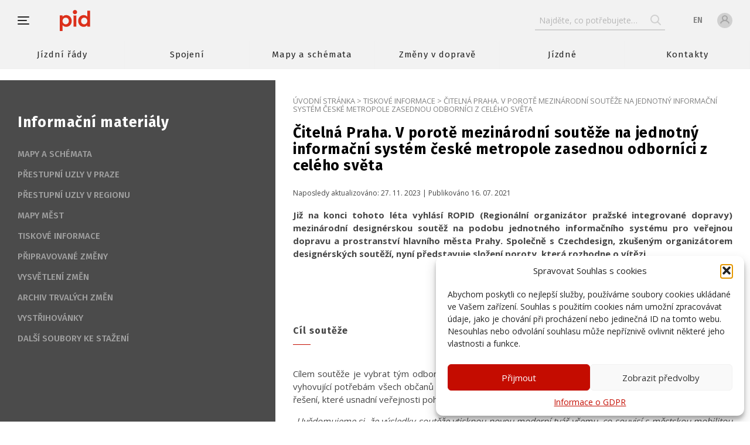

--- FILE ---
content_type: text/html; charset=UTF-8
request_url: https://pid.cz/citelna-praha-v-porote-mezinarodni-souteze-na-jednotny-informcni-system-ceske-metropole-zasednou-odbornici-z-celeho-sveta/
body_size: 25132
content:
<!DOCTYPE html>
<html lang="cs-CZ">
	<head>
		<meta charset="UTF-8" />
		<meta name="viewport" content="width=device-width, initial-scale=1.0, maximum-scale=1.0, user-scalable=no" />
		<meta name="format-detection" content="telephone=no">
		<title>
            Čitelná Praha. V porotě mezinárodní soutěže na jednotný informační systém české metropole zasednou odborníci z celého světa | Pražská integrovaná doprava                Pražská integrovaná doprava
                    </title>
		<meta name="author" content="Pixelfield, s.r.o." />
		<link rel="apple-touch-icon" sizes="180x180" href="https://pid.cz/wp-content/themes/pid/favicons/apple-touch-icon.png">
		<link rel="icon" type="image/png" sizes="32x32" href="https://pid.cz/wp-content/themes/pid/favicons/favicon-32x32.png">
		<link rel="icon" type="image/png" sizes="16x16" href="https://pid.cz/wp-content/themes/pid/favicons/favicon-16x16.png">
		<link rel="manifest" href="https://pid.cz/wp-content/themes/pid/favicons/manifest.json">
		<link rel="mask-icon" href="https://pid.cz/wp-content/themes/pid/favicons/safari-pinned-tab.svg" color="#136fce">
		<link rel="shortcut icon" href="https://pid.cz/wp-content/themes/pid/favicons/favicon.ico">
		<meta name="msapplication-config" content="https://pid.cz/wp-content/themes/pid/favicons/browserconfig.xml">
		<meta name="theme-color" content="#DC301B">
		<link href="https://fonts.googleapis.com/css?family=Fira+Sans:400,500,600,700|Open+Sans:400,700&amp;subset=latin-ext" rel="stylesheet">
		<link rel="stylesheet" type="text/css" media="all" href="https://pid.cz/wp-content/themes/pid/css/style.css?v=1769590219" />
        <link rel="stylesheet" type="text/css" media="all" href="https://pid.cz/wp-content/themes/pid/css/main.css?v=1769590218" />
        <link rel="stylesheet" href="https://unpkg.com/leaflet@1.9.4/dist/leaflet.css"
              integrity="sha256-p4NxAoJBhIIN+hmNHrzRCf9tD/miZyoHS5obTRR9BMY="
              crossorigin=""/>
        <link rel="stylesheet" href="https://unpkg.com/leaflet.markercluster@1.5.3/dist/MarkerCluster.css" />
        <link rel="stylesheet" href="https://unpkg.com/leaflet.markercluster@1.5.3/dist/MarkerCluster.Default.css" />
        <link rel="stylesheet" type="text/css" media="all" href="https://pid.cz/wp-content/themes/pid/lib/colorbox/colorbox.css?v=1" />
		<meta name='robots' content='index, follow, max-image-preview:large, max-snippet:-1, max-video-preview:-1' />
<link rel="alternate" hreflang="cs" href="https://pid.cz/citelna-praha-v-porote-mezinarodni-souteze-na-jednotny-informcni-system-ceske-metropole-zasednou-odbornici-z-celeho-sveta/" />
<link rel="alternate" hreflang="x-default" href="https://pid.cz/citelna-praha-v-porote-mezinarodni-souteze-na-jednotny-informcni-system-ceske-metropole-zasednou-odbornici-z-celeho-sveta/" />

	<!-- This site is optimized with the Yoast SEO plugin v26.7 - https://yoast.com/wordpress/plugins/seo/ -->
	<link rel="canonical" href="https://pid.cz/citelna-praha-v-porote-mezinarodni-souteze-na-jednotny-informcni-system-ceske-metropole-zasednou-odbornici-z-celeho-sveta/" />
	<meta property="og:locale" content="cs_CZ" />
	<meta property="og:type" content="article" />
	<meta property="og:title" content="Čitelná Praha. V porotě mezinárodní soutěže na jednotný informační systém české metropole zasednou odborníci z celého světa | Pražská integrovaná doprava" />
	<meta property="og:description" content="Již na konci tohoto léta vyhlásí ROPID (Regionální organizátor pražské integrované dopravy) mezinárodní designérskou soutěž na podobu jednotného informačního systému pro veřejnou dopravu a prostranství hlavního města Prahy. Společně s Czechdesign, zkušeným organizátorem designérských soutěží, nyní představuje složení poroty, která rozhodne o vítězi. &nbsp; &nbsp; Cíl soutěže Cílem soutěže je vybrat tým odborníků, který prokáže [&hellip;]" />
	<meta property="og:url" content="https://pid.cz/citelna-praha-v-porote-mezinarodni-souteze-na-jednotny-informcni-system-ceske-metropole-zasednou-odbornici-z-celeho-sveta/" />
	<meta property="og:site_name" content="Pražská integrovaná doprava" />
	<meta property="article:published_time" content="2021-07-15T22:00:00+00:00" />
	<meta property="article:modified_time" content="2023-11-27T13:02:29+00:00" />
	<meta property="og:image" content="https://pid.cz/wp-content/uploads/2023/11/JIS.TZno2_.cover_.CZ_.png" />
	<meta name="author" content="admin" />
	<meta name="twitter:card" content="summary_large_image" />
	<script type="application/ld+json" class="yoast-schema-graph">{"@context":"https://schema.org","@graph":[{"@type":"Article","@id":"https://pid.cz/citelna-praha-v-porote-mezinarodni-souteze-na-jednotny-informcni-system-ceske-metropole-zasednou-odbornici-z-celeho-sveta/#article","isPartOf":{"@id":"https://pid.cz/citelna-praha-v-porote-mezinarodni-souteze-na-jednotny-informcni-system-ceske-metropole-zasednou-odbornici-z-celeho-sveta/"},"author":{"name":"admin","@id":"https://pid.cz/#/schema/person/df8a348445eb3cb75b0d80a8ea10a2ae"},"headline":"Čitelná Praha. V porotě mezinárodní soutěže na jednotný informační systém české metropole zasednou odborníci z celého světa","datePublished":"2021-07-15T22:00:00+00:00","dateModified":"2023-11-27T13:02:29+00:00","mainEntityOfPage":{"@id":"https://pid.cz/citelna-praha-v-porote-mezinarodni-souteze-na-jednotny-informcni-system-ceske-metropole-zasednou-odbornici-z-celeho-sveta/"},"wordCount":2261,"image":{"@id":"https://pid.cz/citelna-praha-v-porote-mezinarodni-souteze-na-jednotny-informcni-system-ceske-metropole-zasednou-odbornici-z-celeho-sveta/#primaryimage"},"thumbnailUrl":"https://pid.cz/wp-content/uploads/2023/11/JIS.TZno2_.cover_.CZ_-1024x663.png","articleSection":["Tiskové informace","Aktuálně z Čitelné Prahy"],"inLanguage":"cs"},{"@type":"WebPage","@id":"https://pid.cz/citelna-praha-v-porote-mezinarodni-souteze-na-jednotny-informcni-system-ceske-metropole-zasednou-odbornici-z-celeho-sveta/","url":"https://pid.cz/citelna-praha-v-porote-mezinarodni-souteze-na-jednotny-informcni-system-ceske-metropole-zasednou-odbornici-z-celeho-sveta/","name":"Čitelná Praha. V porotě mezinárodní soutěže na jednotný informační systém české metropole zasednou odborníci z celého světa | Pražská integrovaná doprava","isPartOf":{"@id":"https://pid.cz/#website"},"primaryImageOfPage":{"@id":"https://pid.cz/citelna-praha-v-porote-mezinarodni-souteze-na-jednotny-informcni-system-ceske-metropole-zasednou-odbornici-z-celeho-sveta/#primaryimage"},"image":{"@id":"https://pid.cz/citelna-praha-v-porote-mezinarodni-souteze-na-jednotny-informcni-system-ceske-metropole-zasednou-odbornici-z-celeho-sveta/#primaryimage"},"thumbnailUrl":"https://pid.cz/wp-content/uploads/2023/11/JIS.TZno2_.cover_.CZ_-1024x663.png","datePublished":"2021-07-15T22:00:00+00:00","dateModified":"2023-11-27T13:02:29+00:00","author":{"@id":"https://pid.cz/#/schema/person/df8a348445eb3cb75b0d80a8ea10a2ae"},"breadcrumb":{"@id":"https://pid.cz/citelna-praha-v-porote-mezinarodni-souteze-na-jednotny-informcni-system-ceske-metropole-zasednou-odbornici-z-celeho-sveta/#breadcrumb"},"inLanguage":"cs","potentialAction":[{"@type":"ReadAction","target":["https://pid.cz/citelna-praha-v-porote-mezinarodni-souteze-na-jednotny-informcni-system-ceske-metropole-zasednou-odbornici-z-celeho-sveta/"]}]},{"@type":"ImageObject","inLanguage":"cs","@id":"https://pid.cz/citelna-praha-v-porote-mezinarodni-souteze-na-jednotny-informcni-system-ceske-metropole-zasednou-odbornici-z-celeho-sveta/#primaryimage","url":"https://pid.cz/wp-content/uploads/2023/11/JIS.TZno2_.cover_.CZ_.png","contentUrl":"https://pid.cz/wp-content/uploads/2023/11/JIS.TZno2_.cover_.CZ_.png","width":1770,"height":1146},{"@type":"BreadcrumbList","@id":"https://pid.cz/citelna-praha-v-porote-mezinarodni-souteze-na-jednotny-informcni-system-ceske-metropole-zasednou-odbornici-z-celeho-sveta/#breadcrumb","itemListElement":[{"@type":"ListItem","position":1,"name":"Home","item":"https://pid.cz/"},{"@type":"ListItem","position":2,"name":"Čitelná Praha. V porotě mezinárodní soutěže na jednotný informační systém české metropole zasednou odborníci z celého světa"}]},{"@type":"WebSite","@id":"https://pid.cz/#website","url":"https://pid.cz/","name":"Pražská integrovaná doprava","description":"Pražská integrovaná doprava (PID)","potentialAction":[{"@type":"SearchAction","target":{"@type":"EntryPoint","urlTemplate":"https://pid.cz/?s={search_term_string}"},"query-input":{"@type":"PropertyValueSpecification","valueRequired":true,"valueName":"search_term_string"}}],"inLanguage":"cs"},{"@type":"Person","@id":"https://pid.cz/#/schema/person/df8a348445eb3cb75b0d80a8ea10a2ae","name":"admin","image":{"@type":"ImageObject","inLanguage":"cs","@id":"https://pid.cz/#/schema/person/image/","url":"https://secure.gravatar.com/avatar/8f40a5e80380edbfdc6aeedc0178897e3356ab1bd303eecd4d235bda01ee10a4?s=96&d=mm&r=g","contentUrl":"https://secure.gravatar.com/avatar/8f40a5e80380edbfdc6aeedc0178897e3356ab1bd303eecd4d235bda01ee10a4?s=96&d=mm&r=g","caption":"admin"},"url":"https://pid.cz/author/admin/"}]}</script>
	<!-- / Yoast SEO plugin. -->


<link rel="alternate" title="oEmbed (JSON)" type="application/json+oembed" href="https://pid.cz/wp-json/oembed/1.0/embed?url=https%3A%2F%2Fpid.cz%2Fcitelna-praha-v-porote-mezinarodni-souteze-na-jednotny-informcni-system-ceske-metropole-zasednou-odbornici-z-celeho-sveta%2F" />
<link rel="alternate" title="oEmbed (XML)" type="text/xml+oembed" href="https://pid.cz/wp-json/oembed/1.0/embed?url=https%3A%2F%2Fpid.cz%2Fcitelna-praha-v-porote-mezinarodni-souteze-na-jednotny-informcni-system-ceske-metropole-zasednou-odbornici-z-celeho-sveta%2F&#038;format=xml" />
<style id='wp-img-auto-sizes-contain-inline-css' type='text/css'>
img:is([sizes=auto i],[sizes^="auto," i]){contain-intrinsic-size:3000px 1500px}
/*# sourceURL=wp-img-auto-sizes-contain-inline-css */
</style>
<style id='wp-block-library-inline-css' type='text/css'>
:root{--wp-block-synced-color:#7a00df;--wp-block-synced-color--rgb:122,0,223;--wp-bound-block-color:var(--wp-block-synced-color);--wp-editor-canvas-background:#ddd;--wp-admin-theme-color:#007cba;--wp-admin-theme-color--rgb:0,124,186;--wp-admin-theme-color-darker-10:#006ba1;--wp-admin-theme-color-darker-10--rgb:0,107,160.5;--wp-admin-theme-color-darker-20:#005a87;--wp-admin-theme-color-darker-20--rgb:0,90,135;--wp-admin-border-width-focus:2px}@media (min-resolution:192dpi){:root{--wp-admin-border-width-focus:1.5px}}.wp-element-button{cursor:pointer}:root .has-very-light-gray-background-color{background-color:#eee}:root .has-very-dark-gray-background-color{background-color:#313131}:root .has-very-light-gray-color{color:#eee}:root .has-very-dark-gray-color{color:#313131}:root .has-vivid-green-cyan-to-vivid-cyan-blue-gradient-background{background:linear-gradient(135deg,#00d084,#0693e3)}:root .has-purple-crush-gradient-background{background:linear-gradient(135deg,#34e2e4,#4721fb 50%,#ab1dfe)}:root .has-hazy-dawn-gradient-background{background:linear-gradient(135deg,#faaca8,#dad0ec)}:root .has-subdued-olive-gradient-background{background:linear-gradient(135deg,#fafae1,#67a671)}:root .has-atomic-cream-gradient-background{background:linear-gradient(135deg,#fdd79a,#004a59)}:root .has-nightshade-gradient-background{background:linear-gradient(135deg,#330968,#31cdcf)}:root .has-midnight-gradient-background{background:linear-gradient(135deg,#020381,#2874fc)}:root{--wp--preset--font-size--normal:16px;--wp--preset--font-size--huge:42px}.has-regular-font-size{font-size:1em}.has-larger-font-size{font-size:2.625em}.has-normal-font-size{font-size:var(--wp--preset--font-size--normal)}.has-huge-font-size{font-size:var(--wp--preset--font-size--huge)}.has-text-align-center{text-align:center}.has-text-align-left{text-align:left}.has-text-align-right{text-align:right}.has-fit-text{white-space:nowrap!important}#end-resizable-editor-section{display:none}.aligncenter{clear:both}.items-justified-left{justify-content:flex-start}.items-justified-center{justify-content:center}.items-justified-right{justify-content:flex-end}.items-justified-space-between{justify-content:space-between}.screen-reader-text{border:0;clip-path:inset(50%);height:1px;margin:-1px;overflow:hidden;padding:0;position:absolute;width:1px;word-wrap:normal!important}.screen-reader-text:focus{background-color:#ddd;clip-path:none;color:#444;display:block;font-size:1em;height:auto;left:5px;line-height:normal;padding:15px 23px 14px;text-decoration:none;top:5px;width:auto;z-index:100000}html :where(.has-border-color){border-style:solid}html :where([style*=border-top-color]){border-top-style:solid}html :where([style*=border-right-color]){border-right-style:solid}html :where([style*=border-bottom-color]){border-bottom-style:solid}html :where([style*=border-left-color]){border-left-style:solid}html :where([style*=border-width]){border-style:solid}html :where([style*=border-top-width]){border-top-style:solid}html :where([style*=border-right-width]){border-right-style:solid}html :where([style*=border-bottom-width]){border-bottom-style:solid}html :where([style*=border-left-width]){border-left-style:solid}html :where(img[class*=wp-image-]){height:auto;max-width:100%}:where(figure){margin:0 0 1em}html :where(.is-position-sticky){--wp-admin--admin-bar--position-offset:var(--wp-admin--admin-bar--height,0px)}@media screen and (max-width:600px){html :where(.is-position-sticky){--wp-admin--admin-bar--position-offset:0px}}

/*# sourceURL=wp-block-library-inline-css */
</style><style id='global-styles-inline-css' type='text/css'>
:root{--wp--preset--aspect-ratio--square: 1;--wp--preset--aspect-ratio--4-3: 4/3;--wp--preset--aspect-ratio--3-4: 3/4;--wp--preset--aspect-ratio--3-2: 3/2;--wp--preset--aspect-ratio--2-3: 2/3;--wp--preset--aspect-ratio--16-9: 16/9;--wp--preset--aspect-ratio--9-16: 9/16;--wp--preset--color--black: #000000;--wp--preset--color--cyan-bluish-gray: #abb8c3;--wp--preset--color--white: #ffffff;--wp--preset--color--pale-pink: #f78da7;--wp--preset--color--vivid-red: #cf2e2e;--wp--preset--color--luminous-vivid-orange: #ff6900;--wp--preset--color--luminous-vivid-amber: #fcb900;--wp--preset--color--light-green-cyan: #7bdcb5;--wp--preset--color--vivid-green-cyan: #00d084;--wp--preset--color--pale-cyan-blue: #8ed1fc;--wp--preset--color--vivid-cyan-blue: #0693e3;--wp--preset--color--vivid-purple: #9b51e0;--wp--preset--gradient--vivid-cyan-blue-to-vivid-purple: linear-gradient(135deg,rgb(6,147,227) 0%,rgb(155,81,224) 100%);--wp--preset--gradient--light-green-cyan-to-vivid-green-cyan: linear-gradient(135deg,rgb(122,220,180) 0%,rgb(0,208,130) 100%);--wp--preset--gradient--luminous-vivid-amber-to-luminous-vivid-orange: linear-gradient(135deg,rgb(252,185,0) 0%,rgb(255,105,0) 100%);--wp--preset--gradient--luminous-vivid-orange-to-vivid-red: linear-gradient(135deg,rgb(255,105,0) 0%,rgb(207,46,46) 100%);--wp--preset--gradient--very-light-gray-to-cyan-bluish-gray: linear-gradient(135deg,rgb(238,238,238) 0%,rgb(169,184,195) 100%);--wp--preset--gradient--cool-to-warm-spectrum: linear-gradient(135deg,rgb(74,234,220) 0%,rgb(151,120,209) 20%,rgb(207,42,186) 40%,rgb(238,44,130) 60%,rgb(251,105,98) 80%,rgb(254,248,76) 100%);--wp--preset--gradient--blush-light-purple: linear-gradient(135deg,rgb(255,206,236) 0%,rgb(152,150,240) 100%);--wp--preset--gradient--blush-bordeaux: linear-gradient(135deg,rgb(254,205,165) 0%,rgb(254,45,45) 50%,rgb(107,0,62) 100%);--wp--preset--gradient--luminous-dusk: linear-gradient(135deg,rgb(255,203,112) 0%,rgb(199,81,192) 50%,rgb(65,88,208) 100%);--wp--preset--gradient--pale-ocean: linear-gradient(135deg,rgb(255,245,203) 0%,rgb(182,227,212) 50%,rgb(51,167,181) 100%);--wp--preset--gradient--electric-grass: linear-gradient(135deg,rgb(202,248,128) 0%,rgb(113,206,126) 100%);--wp--preset--gradient--midnight: linear-gradient(135deg,rgb(2,3,129) 0%,rgb(40,116,252) 100%);--wp--preset--font-size--small: 13px;--wp--preset--font-size--medium: 20px;--wp--preset--font-size--large: 36px;--wp--preset--font-size--x-large: 42px;--wp--preset--spacing--20: 0.44rem;--wp--preset--spacing--30: 0.67rem;--wp--preset--spacing--40: 1rem;--wp--preset--spacing--50: 1.5rem;--wp--preset--spacing--60: 2.25rem;--wp--preset--spacing--70: 3.38rem;--wp--preset--spacing--80: 5.06rem;--wp--preset--shadow--natural: 6px 6px 9px rgba(0, 0, 0, 0.2);--wp--preset--shadow--deep: 12px 12px 50px rgba(0, 0, 0, 0.4);--wp--preset--shadow--sharp: 6px 6px 0px rgba(0, 0, 0, 0.2);--wp--preset--shadow--outlined: 6px 6px 0px -3px rgb(255, 255, 255), 6px 6px rgb(0, 0, 0);--wp--preset--shadow--crisp: 6px 6px 0px rgb(0, 0, 0);}:where(.is-layout-flex){gap: 0.5em;}:where(.is-layout-grid){gap: 0.5em;}body .is-layout-flex{display: flex;}.is-layout-flex{flex-wrap: wrap;align-items: center;}.is-layout-flex > :is(*, div){margin: 0;}body .is-layout-grid{display: grid;}.is-layout-grid > :is(*, div){margin: 0;}:where(.wp-block-columns.is-layout-flex){gap: 2em;}:where(.wp-block-columns.is-layout-grid){gap: 2em;}:where(.wp-block-post-template.is-layout-flex){gap: 1.25em;}:where(.wp-block-post-template.is-layout-grid){gap: 1.25em;}.has-black-color{color: var(--wp--preset--color--black) !important;}.has-cyan-bluish-gray-color{color: var(--wp--preset--color--cyan-bluish-gray) !important;}.has-white-color{color: var(--wp--preset--color--white) !important;}.has-pale-pink-color{color: var(--wp--preset--color--pale-pink) !important;}.has-vivid-red-color{color: var(--wp--preset--color--vivid-red) !important;}.has-luminous-vivid-orange-color{color: var(--wp--preset--color--luminous-vivid-orange) !important;}.has-luminous-vivid-amber-color{color: var(--wp--preset--color--luminous-vivid-amber) !important;}.has-light-green-cyan-color{color: var(--wp--preset--color--light-green-cyan) !important;}.has-vivid-green-cyan-color{color: var(--wp--preset--color--vivid-green-cyan) !important;}.has-pale-cyan-blue-color{color: var(--wp--preset--color--pale-cyan-blue) !important;}.has-vivid-cyan-blue-color{color: var(--wp--preset--color--vivid-cyan-blue) !important;}.has-vivid-purple-color{color: var(--wp--preset--color--vivid-purple) !important;}.has-black-background-color{background-color: var(--wp--preset--color--black) !important;}.has-cyan-bluish-gray-background-color{background-color: var(--wp--preset--color--cyan-bluish-gray) !important;}.has-white-background-color{background-color: var(--wp--preset--color--white) !important;}.has-pale-pink-background-color{background-color: var(--wp--preset--color--pale-pink) !important;}.has-vivid-red-background-color{background-color: var(--wp--preset--color--vivid-red) !important;}.has-luminous-vivid-orange-background-color{background-color: var(--wp--preset--color--luminous-vivid-orange) !important;}.has-luminous-vivid-amber-background-color{background-color: var(--wp--preset--color--luminous-vivid-amber) !important;}.has-light-green-cyan-background-color{background-color: var(--wp--preset--color--light-green-cyan) !important;}.has-vivid-green-cyan-background-color{background-color: var(--wp--preset--color--vivid-green-cyan) !important;}.has-pale-cyan-blue-background-color{background-color: var(--wp--preset--color--pale-cyan-blue) !important;}.has-vivid-cyan-blue-background-color{background-color: var(--wp--preset--color--vivid-cyan-blue) !important;}.has-vivid-purple-background-color{background-color: var(--wp--preset--color--vivid-purple) !important;}.has-black-border-color{border-color: var(--wp--preset--color--black) !important;}.has-cyan-bluish-gray-border-color{border-color: var(--wp--preset--color--cyan-bluish-gray) !important;}.has-white-border-color{border-color: var(--wp--preset--color--white) !important;}.has-pale-pink-border-color{border-color: var(--wp--preset--color--pale-pink) !important;}.has-vivid-red-border-color{border-color: var(--wp--preset--color--vivid-red) !important;}.has-luminous-vivid-orange-border-color{border-color: var(--wp--preset--color--luminous-vivid-orange) !important;}.has-luminous-vivid-amber-border-color{border-color: var(--wp--preset--color--luminous-vivid-amber) !important;}.has-light-green-cyan-border-color{border-color: var(--wp--preset--color--light-green-cyan) !important;}.has-vivid-green-cyan-border-color{border-color: var(--wp--preset--color--vivid-green-cyan) !important;}.has-pale-cyan-blue-border-color{border-color: var(--wp--preset--color--pale-cyan-blue) !important;}.has-vivid-cyan-blue-border-color{border-color: var(--wp--preset--color--vivid-cyan-blue) !important;}.has-vivid-purple-border-color{border-color: var(--wp--preset--color--vivid-purple) !important;}.has-vivid-cyan-blue-to-vivid-purple-gradient-background{background: var(--wp--preset--gradient--vivid-cyan-blue-to-vivid-purple) !important;}.has-light-green-cyan-to-vivid-green-cyan-gradient-background{background: var(--wp--preset--gradient--light-green-cyan-to-vivid-green-cyan) !important;}.has-luminous-vivid-amber-to-luminous-vivid-orange-gradient-background{background: var(--wp--preset--gradient--luminous-vivid-amber-to-luminous-vivid-orange) !important;}.has-luminous-vivid-orange-to-vivid-red-gradient-background{background: var(--wp--preset--gradient--luminous-vivid-orange-to-vivid-red) !important;}.has-very-light-gray-to-cyan-bluish-gray-gradient-background{background: var(--wp--preset--gradient--very-light-gray-to-cyan-bluish-gray) !important;}.has-cool-to-warm-spectrum-gradient-background{background: var(--wp--preset--gradient--cool-to-warm-spectrum) !important;}.has-blush-light-purple-gradient-background{background: var(--wp--preset--gradient--blush-light-purple) !important;}.has-blush-bordeaux-gradient-background{background: var(--wp--preset--gradient--blush-bordeaux) !important;}.has-luminous-dusk-gradient-background{background: var(--wp--preset--gradient--luminous-dusk) !important;}.has-pale-ocean-gradient-background{background: var(--wp--preset--gradient--pale-ocean) !important;}.has-electric-grass-gradient-background{background: var(--wp--preset--gradient--electric-grass) !important;}.has-midnight-gradient-background{background: var(--wp--preset--gradient--midnight) !important;}.has-small-font-size{font-size: var(--wp--preset--font-size--small) !important;}.has-medium-font-size{font-size: var(--wp--preset--font-size--medium) !important;}.has-large-font-size{font-size: var(--wp--preset--font-size--large) !important;}.has-x-large-font-size{font-size: var(--wp--preset--font-size--x-large) !important;}
/*# sourceURL=global-styles-inline-css */
</style>

<style id='classic-theme-styles-inline-css' type='text/css'>
/*! This file is auto-generated */
.wp-block-button__link{color:#fff;background-color:#32373c;border-radius:9999px;box-shadow:none;text-decoration:none;padding:calc(.667em + 2px) calc(1.333em + 2px);font-size:1.125em}.wp-block-file__button{background:#32373c;color:#fff;text-decoration:none}
/*# sourceURL=/wp-includes/css/classic-themes.min.css */
</style>
<link rel='stylesheet' id='dnd-upload-cf7-css' href='https://pid.cz/wp-content/plugins/drag-and-drop-multiple-file-upload-contact-form-7/assets/css/dnd-upload-cf7.css?ver=1.3.9.3' type='text/css' media='all' />
<link rel='stylesheet' id='contact-form-7-css' href='https://pid.cz/wp-content/plugins/contact-form-7/includes/css/styles.css?ver=6.1.4' type='text/css' media='all' />
<link rel='stylesheet' id='cmplz-general-css' href='https://pid.cz/wp-content/plugins/complianz-gdpr/assets/css/cookieblocker.min.css?ver=1741706570' type='text/css' media='all' />
<script type="text/javascript" id="wpml-cookie-js-extra">
/* <![CDATA[ */
var wpml_cookies = {"wp-wpml_current_language":{"value":"cs","expires":1,"path":"/"}};
var wpml_cookies = {"wp-wpml_current_language":{"value":"cs","expires":1,"path":"/"}};
//# sourceURL=wpml-cookie-js-extra
/* ]]> */
</script>
<script type="text/javascript" src="https://pid.cz/wp-content/plugins/sitepress-multilingual-cms/res/js/cookies/language-cookie.js?ver=4.6.13" id="wpml-cookie-js" defer="defer" data-wp-strategy="defer"></script>
<script type="text/javascript" src="https://pid.cz/wp-includes/js/jquery/jquery.min.js?ver=3.7.1" id="jquery-core-js"></script>
<script type="text/javascript" src="https://pid.cz/wp-includes/js/jquery/jquery-migrate.min.js?ver=3.4.1" id="jquery-migrate-js"></script>
<link rel="https://api.w.org/" href="https://pid.cz/wp-json/" /><link rel="alternate" title="JSON" type="application/json" href="https://pid.cz/wp-json/wp/v2/posts/147771" /><link rel="EditURI" type="application/rsd+xml" title="RSD" href="https://pid.cz/xmlrpc.php?rsd" />
<meta name="generator" content="WordPress 6.9" />
<link rel='shortlink' href='https://pid.cz/?p=147771' />
<meta name="generator" content="WPML ver:4.6.13 stt:9,1;" />
			<style>.cmplz-hidden {
					display: none !important;
				}</style>		<style type="text/css" id="wp-custom-css">
			.breadcrumbs-wrapper{
    color: #808080;
	text-transform:uppercase;
		font-size:0.8rem;
}		</style>
			</head>
	<body data-cmplz=1 class="wp-singular post-template-default single single-post postid-147771 single-format-standard wp-theme-pid locale-cs-cz">
        		<div class="header view-fake_part">
			<div class="header-logo">
				<div class="menu_button" role="button" aria-label="menu" data-menu><span></span></div>
				<a href="https://pid.cz" class="logo" role="banner" >
          <svg version="1.1" xmlns="http://www.w3.org/2000/svg" xmlns:xlink="http://www.w3.org/1999/xlink" class="logo-large" viewBox="0 0 400 84" enable-background="new 0 0 400 84" xml:space="preserve">
          <g id="Pomocná" display="none">
          </g>
          <g id="Vrstva_1">
          	<g>
          		<path class="cls-1" fill="#DC301B" d="M47.72,43.927c0,13.221-9.371,23.379-21.803,23.379c-6.041,0-11.121-2.454-14.71-6.566V83.94H0V21.337
          			h11.207v5.69c3.589-4.115,8.67-6.566,14.71-6.566C38.35,20.461,47.72,30.617,47.72,43.927 M36.161,43.927
          			c0-7.532-5.34-13.135-12.434-13.135c-7.089,0-12.52,5.603-12.52,13.135c0,7.441,5.431,13.132,12.52,13.132
          			C30.821,57.059,36.161,51.368,36.161,43.927"/>
          		<path class="cls-1" fill="#DC301B" d="M52.093,8.551c0-4.726,3.852-8.491,8.492-8.491c4.728,0,8.582,3.766,8.582,8.491
          			c0,4.642-3.854,8.407-8.582,8.407C55.944,16.958,52.093,13.192,52.093,8.551 M54.981,66.428V21.335
          			c1.751,0.788,3.589,1.227,5.604,1.227c2.016,0,3.852-0.438,5.604-1.227v45.093H54.981z"/>
          		<path class="cls-1" fill="#DC301B" d="M109.967,2.949h11.207v63.48h-11.207v-5.605c-3.589,4.027-8.58,6.481-14.71,6.481
          			c-12.346,0-21.803-10.158-21.803-23.379c0-13.31,9.457-23.466,21.803-23.466c6.13,0,11.121,2.451,14.71,6.479V2.949z
          			 M109.967,43.927c0-7.532-5.341-13.135-12.434-13.135c-7.092,0-12.433,5.603-12.433,13.135c0,7.441,5.341,13.132,12.433,13.132
          			C104.626,57.059,109.967,51.368,109.967,43.927"/>
          	</g>
          </g>
          </svg>
          <svg version="1.1" id="Vrstva_1" xmlns="http://www.w3.org/2000/svg" xmlns:xlink="http://www.w3.org/1999/xlink" class="logo-small"
              viewBox="0 0 400 400" enable-background="new 0 0 400 400" xml:space="preserve">
          <g>
          	<path class="cls-1" fill="#DC301B" d="M157.52,206.348c0,43.652-30.933,77.186-71.973,77.186c-19.934,0-36.707-8.094-48.547-21.68v76.587H0
          		V131.787h37v18.786c11.84-13.574,28.613-21.667,48.547-21.667C126.587,128.906,157.52,162.427,157.52,206.348 M119.373,206.348
          		c0-24.854-17.639-43.348-41.052-43.348C54.919,163,37,181.494,37,206.348c0,24.585,17.919,43.359,41.321,43.359
          		C101.734,249.707,119.373,230.933,119.373,206.348"/>
          	<path class="cls-1" fill="#DC301B" d="M171.961,89.575c0-15.601,12.708-28.016,28.04-28.016c15.601,0,28.32,12.415,28.32,28.016
          		c0,15.331-12.72,27.759-28.32,27.759C184.668,117.334,171.961,104.906,171.961,89.575 M181.494,280.64V131.787
          		c5.786,2.6,11.841,4.053,18.506,4.053c6.641,0,12.708-1.453,18.481-4.053V280.64H181.494z"/>
          	<path class="cls-1" fill="#DC301B" d="M363.001,71.094H400V280.64h-36.999v-18.506c-11.841,13.306-28.333,21.399-48.56,21.399
          		c-40.748,0-71.961-33.533-71.961-77.186c0-43.921,31.213-77.441,71.961-77.441c20.227,0,36.719,8.093,48.56,21.386V71.094z
          		 M363.001,206.348c0-24.854-17.627-43.348-41.04-43.348c-23.426,0-41.04,18.494-41.04,43.348c0,24.585,17.614,43.359,41.04,43.359
          		C345.374,249.707,363.001,230.933,363.001,206.348"/>
          </g>
          </svg>
				</a>
			</div>
		</div>

		<header class="header">
			<div class="inner view-flex view-large">
				<div class="header-nav" role="navigation" aria-label="Hlavní navigace">
					<ul id="menu-hlavni-menu" class="header-nav-main"><li id="menu-item-100020" class="menu-item menu-item-type-post_type menu-item-object-page menu-item-100020"><a href="https://pid.cz/jizdni-rady-podle-linek/">Jízdní řády</a></li>
<li id="menu-item-100018" class="menu-item menu-item-type-post_type menu-item-object-page menu-item-100018"><a href="https://pid.cz/hledani-spojeni/">Spojení</a></li>
<li id="menu-item-142970" class="menu-item menu-item-type-post_type menu-item-object-page menu-item-142970"><a href="https://pid.cz/mapy-a-schemata/">Mapy a schémata</a></li>
<li id="menu-item-100023" class="menu-item menu-item-type-post_type menu-item-object-page menu-item-100023"><a href="https://pid.cz/zmeny/">Změny v dopravě</a></li>
<li id="menu-item-114543" class="menu-item menu-item-type-post_type menu-item-object-page menu-item-114543"><a href="https://pid.cz/jizdne-a-tarif/">Jízdné</a></li>
<li id="menu-item-115234" class="menu-item menu-item-type-post_type menu-item-object-page menu-item-115234"><a href="https://pid.cz/kontakty/">Kontakty</a></li>
</ul>				</div>
				<div class="header-control">
					<div id="form-placeholders" style="display: none">
						<span class="view-mobile">Hledat</span>
						<span class="view-desktop">Najděte, co potřebujete&hellip;</span>
					</div>
					<form method="get" action="/" class="search_form view-desktop" autocomplete="off" role="search">
						<input type="text" name="s" placeholder="Najděte, co potřebujete&hellip;" class="search_form-input" autocomplete="off">
						<ul class="form-autocomplete-list" style="display:none;"></ul>
						<button type="submit" class="search_form-submit">
							<svg xmlns="http://www.w3.org/2000/svg">
								<use xlink:href="/wp-content/themes/pid/images/icons.svg#icon-search"/>
							</svg>
						</button>
					</form>
					<div class="header-control-lang">
															<a href="http://pid.cz/en">
										en									</a>
													</div>
											<div class="header-control-user" data-user="user"></div>
														</div>
			</div>
		</header>

		<div class="full_nav">
			<div class="full_nav-cnt" aria-hidden="true">
				<div class="full_nav-groups">
																																<div class="full_nav-group">
								<div class="title view-line view-on_blue view-small">
									<span>Jízdné a tarif</span>
								</div>
								<ul id="menu-jizdne-a-tarif" class="full_nav-group-nav"><li id="menu-item-125761" class="menu-item menu-item-type-custom menu-item-object-custom menu-item-has-children menu-item-125761"><a href="/jizdne-a-tarif#praha">Ceník jízdného v Praze</a>
<ul class="sub-menu">
	<li id="menu-item-125757" class="menu-item menu-item-type-custom menu-item-object-custom menu-item-125757"><a href="/jizdne-a-tarif/#praha-kratkodobe">Jednotlivé jízdné v Praze</a></li>
	<li id="menu-item-125758" class="menu-item menu-item-type-custom menu-item-object-custom menu-item-125758"><a href="/jizdne-a-tarif/#praha-dlouhodobe">Předplatné jízdné v Praze</a></li>
</ul>
</li>
<li id="menu-item-125762" class="menu-item menu-item-type-custom menu-item-object-custom menu-item-has-children menu-item-125762"><a href="/jizdne-a-tarif#region">Ceník jízdného v regionu</a>
<ul class="sub-menu">
	<li id="menu-item-125763" class="menu-item menu-item-type-custom menu-item-object-custom menu-item-125763"><a href="/jizdne-a-tarif#region-kratkodobe">Jednotlivé jízdné v regionu</a></li>
	<li id="menu-item-125764" class="menu-item menu-item-type-custom menu-item-object-custom menu-item-125764"><a href="/jizdne-a-tarif#region-dlouhodobe">Předplatné jízdné v regionu</a></li>
</ul>
</li>
<li id="menu-item-125609" class="menu-item menu-item-type-post_type menu-item-object-page menu-item-125609"><a href="https://pid.cz/slevy/">Slevy a jízdné zdarma</a></li>
<li id="menu-item-125610" class="menu-item menu-item-type-post_type menu-item-object-page menu-item-125610"><a href="https://pid.cz/zavazadla-a-psi/">Přeprava zavazadel a psů</a></li>
<li id="menu-item-125600" class="menu-item menu-item-type-post_type menu-item-object-page menu-item-125600"><a href="https://pid.cz/jizdne-a-tarif/pokuty/">Pokuty</a></li>
<li id="menu-item-115083" class="menu-item menu-item-type-post_type menu-item-object-page menu-item-115083"><a href="https://pid.cz/jizdne-a-tarif/tarifni-pasma-pid/">Tarifní pásma PID</a></li>
<li id="menu-item-139397" class="menu-item menu-item-type-post_type menu-item-object-page menu-item-139397"><a href="https://pid.cz/jizdne-a-tarif/jak-poridit-jizdenku/">Jak pořídit jízdenku</a></li>
<li id="menu-item-111833" class="menu-item menu-item-type-custom menu-item-object-custom menu-item-111833"><a href="/tarif-web/">Tarifní průvodce</a></li>
<li id="menu-item-210231" class="menu-item menu-item-type-custom menu-item-object-custom menu-item-210231"><a href="/tarif-web/calc.php">Tarifní kalkulačka</a></li>
<li id="menu-item-139587" class="menu-item menu-item-type-post_type menu-item-object-page menu-item-139587"><a href="https://pid.cz/ke-stazeni/zneni-tarifu-pid-a-spp/">Znění Tarifu PID a SPP</a></li>
</ul>							</div>
																											<div class="full_nav-group">
								<div class="title view-line view-on_blue view-small">
									<span>Informace k cestování</span>
								</div>
								<ul id="menu-informace-k-cestovani" class="full_nav-group-nav"><li id="menu-item-124998" class="menu-item menu-item-type-post_type menu-item-object-page menu-item-has-children menu-item-124998"><a href="https://pid.cz/zastavky-pid/">Zastávky</a>
<ul class="sub-menu">
	<li id="menu-item-139527" class="menu-item menu-item-type-post_type menu-item-object-page menu-item-139527"><a href="https://pid.cz/zastavky-pid/">Zastávky PID</a></li>
	<li id="menu-item-139531" class="menu-item menu-item-type-post_type menu-item-object-page menu-item-139531"><a href="https://pid.cz/zastavky-pid/zastavky-v-praze/">Zastávky v Praze</a></li>
	<li id="menu-item-139528" class="menu-item menu-item-type-post_type menu-item-object-page menu-item-139528"><a href="https://pid.cz/zastavky-pid/zastavky-mimo-prahu/">Zastávky mimo Prahu</a></li>
	<li id="menu-item-139529" class="menu-item menu-item-type-post_type menu-item-object-page menu-item-139529"><a href="https://pid.cz/zastavky-pid/zastavky-na-znameni/">Zastávky “na znamení”</a></li>
	<li id="menu-item-201374" class="menu-item menu-item-type-custom menu-item-object-custom menu-item-201374"><a href="/odjezdove-tabule/">Vlastní odjezdová tabule</a></li>
	<li id="menu-item-139530" class="menu-item menu-item-type-custom menu-item-object-custom menu-item-139530"><a href="http://standardzastavek.pid.cz/">Standard zastávek PID</a></li>
</ul>
</li>
<li id="menu-item-125450" class="menu-item menu-item-type-custom menu-item-object-custom menu-item-125450"><a href="https://mapa.pid.cz/">Online mapa provozu</a></li>
<li id="menu-item-184528" class="menu-item menu-item-type-post_type menu-item-object-page menu-item-184528"><a href="https://pid.cz/informace-k-cestovani/mobilni-aplikace/">Mobilní aplikace PID Lítačka</a></li>
<li id="menu-item-125024" class="menu-item menu-item-type-post_type menu-item-object-page menu-item-125024"><a href="https://pid.cz/informace-k-cestovani/doprava-letiste-nadrazi/">Doprava na letiště a nádraží</a></li>
<li id="menu-item-200020" class="menu-item menu-item-type-post_type menu-item-object-page menu-item-200020"><a href="https://pid.cz/informace-k-cestovani/faq/">Často kladené dotazy (FAQ)</a></li>
<li id="menu-item-200021" class="menu-item menu-item-type-post_type menu-item-object-page menu-item-200021"><a href="https://pid.cz/informace-k-cestovani/zpozdenky-mistenky-skupiny/">Zpožděnky, místenky, skupiny</a></li>
<li id="menu-item-125025" class="menu-item menu-item-type-post_type menu-item-object-page menu-item-has-children menu-item-125025"><a href="https://pid.cz/informace-k-cestovani/bezbarierove-s-pid/">Bezbariérově s PID</a>
<ul class="sub-menu">
	<li id="menu-item-168746" class="menu-item menu-item-type-custom menu-item-object-custom menu-item-168746"><a href="https://www.bezba.cz/">Bezba doprava &#8211; Doprava na objednání</a></li>
</ul>
</li>
<li id="menu-item-125026" class="menu-item menu-item-type-post_type menu-item-object-page menu-item-125026"><a href="https://pid.cz/informace-k-cestovani/pid-s-kocarkem/">Cestujeme s kočárkem</a></li>
<li id="menu-item-183726" class="menu-item menu-item-type-post_type menu-item-object-page menu-item-183726"><a href="https://pid.cz/informace-k-cestovani/cestujeme-se-psem/">Cestujeme se psem</a></li>
<li id="menu-item-125030" class="menu-item menu-item-type-post_type menu-item-object-page menu-item-125030"><a href="https://pid.cz/informace-k-cestovani/pr-br-kr/">P+R, B+R, K+R</a></li>
</ul>							</div>
																											<div class="full_nav-group">
								<div class="title view-line view-on_blue view-small">
									<span>Informační materiály</span>
								</div>
								<ul id="menu-informacni-materialy" class="full_nav-group-nav"><li id="menu-item-155579" class="menu-item menu-item-type-post_type menu-item-object-page menu-item-155579"><a href="https://pid.cz/mapy-a-schemata/">Mapy a schémata</a></li>
<li id="menu-item-111755" class="menu-item menu-item-type-post_type menu-item-object-page menu-item-111755"><a href="https://pid.cz/ke-stazeni/prestupni-uzly-v-praze/">Přestupní uzly v Praze</a></li>
<li id="menu-item-111754" class="menu-item menu-item-type-post_type menu-item-object-page menu-item-111754"><a href="https://pid.cz/ke-stazeni/prestupni-uzly-v-regionu/">Přestupní uzly v regionu</a></li>
<li id="menu-item-111753" class="menu-item menu-item-type-post_type menu-item-object-page menu-item-111753"><a href="https://pid.cz/ke-stazeni/mapy-mest/">Mapy měst</a></li>
<li id="menu-item-130800" class="menu-item menu-item-type-taxonomy menu-item-object-category current-post-ancestor current-menu-parent current-post-parent menu-item-130800"><a href="https://pid.cz/category/tiskove-informace/">Tiskové informace</a></li>
<li id="menu-item-143357" class="menu-item menu-item-type-taxonomy menu-item-object-category menu-item-143357"><a href="https://pid.cz/category/pripravovane_zmeny/">Připravované změny</a></li>
<li id="menu-item-142723" class="menu-item menu-item-type-taxonomy menu-item-object-category menu-item-142723"><a href="https://pid.cz/category/vysvetleni-zmen/">Vysvětlení změn</a></li>
<li id="menu-item-204147" class="menu-item menu-item-type-taxonomy menu-item-object-category menu-item-204147"><a href="https://pid.cz/category/archiv-trvalych-zmen/">Archiv trvalých změn</a></li>
<li id="menu-item-204148" class="menu-item menu-item-type-custom menu-item-object-custom menu-item-204148"><a href="https://pid.cz/ke-stazeni/?search=&#038;type=vystrihovanky">Vystřihovánky</a></li>
<li id="menu-item-125854" class="menu-item menu-item-type-post_type menu-item-object-page menu-item-125854"><a href="https://pid.cz/ke-stazeni/">Další soubory ke stažení</a></li>
</ul>							</div>
																											<div class="full_nav-group">
								<div class="title view-line view-on_blue view-small">
									<span>Systém PID</span>
								</div>
								<ul id="menu-system-pid" class="full_nav-group-nav"><li id="menu-item-139488" class="menu-item menu-item-type-post_type menu-item-object-page menu-item-139488"><a href="https://pid.cz/o-systemu/">O systému</a></li>
<li id="menu-item-125452" class="menu-item menu-item-type-post_type menu-item-object-page menu-item-has-children menu-item-125452"><a href="https://pid.cz/standardy-kvality/">Standardy kvality PID</a>
<ul class="sub-menu">
	<li id="menu-item-139489" class="menu-item menu-item-type-post_type menu-item-object-page menu-item-139489"><a href="https://pid.cz/standardy-kvality/autobusy/">Standardy kvality PID (autobusy)</a></li>
	<li id="menu-item-139490" class="menu-item menu-item-type-post_type menu-item-object-page menu-item-139490"><a href="https://pid.cz/standardy-kvality/tramvaje/">Standardy kvality PID (tramvaje)</a></li>
	<li id="menu-item-139491" class="menu-item menu-item-type-post_type menu-item-object-page menu-item-139491"><a href="https://pid.cz/standardy-kvality/metro/">Standardy kvality PID (metro)</a></li>
	<li id="menu-item-139493" class="menu-item menu-item-type-post_type menu-item-object-page menu-item-139493"><a href="https://pid.cz/standardy-kvality/zeleznice/">Standardy kvality PID (železnice)</a></li>
	<li id="menu-item-139492" class="menu-item menu-item-type-post_type menu-item-object-page menu-item-139492"><a href="https://pid.cz/standardy-kvality/privozy/">Standardy kvality PID (přívozy)</a></li>
	<li id="menu-item-155663" class="menu-item menu-item-type-taxonomy menu-item-object-category menu-item-155663"><a href="https://pid.cz/category/standardy-kvality/">Standardy kvality &#8211; Vyhodnocení</a></li>
</ul>
</li>
<li id="menu-item-183723" class="menu-item menu-item-type-custom menu-item-object-custom menu-item-183723"><a href="https://halopid.cz">PID Haló</a></li>
<li id="menu-item-139502" class="menu-item menu-item-type-post_type menu-item-object-page menu-item-139502"><a href="https://pid.cz/o-systemu/preference/">Preference</a></li>
<li id="menu-item-139552" class="menu-item menu-item-type-post_type menu-item-object-page menu-item-has-children menu-item-139552"><a href="https://pid.cz/projekty-a-dokumenty/">Projekty a dokumenty</a>
<ul class="sub-menu">
	<li id="menu-item-139509" class="menu-item menu-item-type-post_type menu-item-object-page menu-item-139509"><a href="https://pid.cz/o-systemu/dopravni-pruzkumy/">Přepravní průzkumy</a></li>
	<li id="menu-item-139510" class="menu-item menu-item-type-post_type menu-item-object-page menu-item-139510"><a href="https://pid.cz/o-systemu/dopravni-plan-hmp/">Dopravní plán HMP</a></li>
	<li id="menu-item-206422" class="menu-item menu-item-type-post_type menu-item-object-page menu-item-206422"><a href="https://pid.cz/projekty-a-dokumenty/nove-tramvajove-trate-pro-150-000-cestujicich-kazdy-den/">Nové tramvajové tratě pro 150 000 cestujících každý den</a></li>
	<li id="menu-item-139557" class="menu-item menu-item-type-post_type menu-item-object-page menu-item-139557"><a href="https://pid.cz/rozvoj-linek-2022-2032/">Rozvoj linek PID v Praze 2022-2032</a></li>
	<li id="menu-item-139513" class="menu-item menu-item-type-post_type menu-item-object-page menu-item-139513"><a href="https://pid.cz/prehled-vydanych-tarifu-spp-pid/">Přehled vydaných Tarifů a SPP PID</a></li>
	<li id="menu-item-139515" class="menu-item menu-item-type-post_type menu-item-object-page menu-item-139515"><a href="https://pid.cz/zis-podminky/">Podmínky užívání systému MPV</a></li>
	<li id="menu-item-139514" class="menu-item menu-item-type-post_type menu-item-object-page menu-item-139514"><a href="https://pid.cz/o-systemu/loga-pid-ropid/">Loga PID a ROPID</a></li>
	<li id="menu-item-155773" class="menu-item menu-item-type-post_type menu-item-object-page menu-item-155773"><a href="https://pid.cz/ceny-cng-pid/">Ceny CNG v PID</a></li>
</ul>
</li>
<li id="menu-item-125852" class="menu-item menu-item-type-post_type menu-item-object-page menu-item-125852"><a href="https://pid.cz/o-systemu/opendata/">Otevřená data PID</a></li>
<li id="menu-item-141659" class="menu-item menu-item-type-taxonomy menu-item-object-category menu-item-has-children menu-item-141659"><a href="https://pid.cz/category/akce/">Zábava a zajímavosti</a>
<ul class="sub-menu">
	<li id="menu-item-139506" class="menu-item menu-item-type-taxonomy menu-item-object-category menu-item-139506"><a href="https://pid.cz/category/akce/">Akce</a></li>
	<li id="menu-item-183727" class="menu-item menu-item-type-post_type menu-item-object-page menu-item-183727"><a href="https://pid.cz/vylety/">Výlety s PID pěšky i na kole</a></li>
	<li id="menu-item-139504" class="menu-item menu-item-type-post_type menu-item-object-page menu-item-139504"><a href="https://pid.cz/zabava-a-zajimavosti/cyklohracek/">Cyklohráček</a></li>
	<li id="menu-item-139505" class="menu-item menu-item-type-post_type menu-item-object-page menu-item-139505"><a href="https://pid.cz/zabava-a-zajimavosti/prazsky-motoracek/">Pražský motoráček</a></li>
	<li id="menu-item-139507" class="menu-item menu-item-type-taxonomy menu-item-object-category menu-item-139507"><a href="https://pid.cz/category/lide-z-pidu/">Lidé z PIDu</a></li>
	<li id="menu-item-125851" class="menu-item menu-item-type-post_type menu-item-object-page menu-item-125851"><a href="https://pid.cz/o-systemu/historicky-prehled-pid/">Historický přehled PID</a></li>
	<li id="menu-item-139579" class="menu-item menu-item-type-post_type menu-item-object-page menu-item-139579"><a href="https://pid.cz/zabava-a-zajimavosti/vystrihovanky/">Vystřihovánky</a></li>
</ul>
</li>
<li id="menu-item-191900" class="menu-item menu-item-type-post_type menu-item-object-page menu-item-has-children menu-item-191900"><a href="https://pid.cz/citelna-praha/">Čitelná Praha</a>
<ul class="sub-menu">
	<li id="menu-item-192839" class="menu-item menu-item-type-taxonomy menu-item-object-category current-post-ancestor current-menu-parent current-post-parent menu-item-192839"><a href="https://pid.cz/category/aktualne-z-citelne-prahy/">Aktuálně z Čitelné Prahy</a></li>
	<li id="menu-item-192845" class="menu-item menu-item-type-post_type menu-item-object-page menu-item-192845"><a href="https://pid.cz/citelna-praha/o-projektu/">O projektu</a></li>
</ul>
</li>
</ul>							</div>
																											<div class="full_nav-group">
								<div class="title view-line view-on_blue view-small">
									<span>Organizace</span>
								</div>
								<ul id="menu-organizace" class="full_nav-group-nav"><li id="menu-item-125544" class="menu-item menu-item-type-post_type menu-item-object-page menu-item-has-children menu-item-125544"><a href="https://pid.cz/organizace/">Organizace</a>
<ul class="sub-menu">
	<li id="menu-item-125565" class="menu-item menu-item-type-post_type menu-item-object-page menu-item-125565"><a href="https://pid.cz/organizace/zrizovaci-listina-organizace-ropid/">Zřizovací listina organizace ROPID</a></li>
	<li id="menu-item-125566" class="menu-item menu-item-type-post_type menu-item-object-page menu-item-125566"><a href="https://pid.cz/organizace/organizacni-struktura-ropid/">Organizační struktura ROPID</a></li>
	<li id="menu-item-175399" class="menu-item menu-item-type-post_type menu-item-object-post menu-item-175399"><a href="https://pid.cz/odprodej-nepotrebneho-moviteho-majetku/">Odprodej nepotřebného movitého majetku</a></li>
</ul>
</li>
<li id="menu-item-125564" class="menu-item menu-item-type-post_type menu-item-object-page menu-item-has-children menu-item-125564"><a href="https://pid.cz/organizace/povinne-zverejnovane-informace/">Povinně zveřejňované informace</a>
<ul class="sub-menu">
	<li id="menu-item-154511" class="menu-item menu-item-type-post_type menu-item-object-page menu-item-154511"><a href="https://pid.cz/organizace/informace-dle-zakona-c-1061999-sb/">Informace dle zákona č. 106/1999 Sb.</a></li>
</ul>
</li>
<li id="menu-item-139516" class="menu-item menu-item-type-post_type menu-item-object-page menu-item-privacy-policy menu-item-139516"><a rel="privacy-policy" href="https://pid.cz/organizace/informace-o-gdpr/">Informace o GDPR</a></li>
<li id="menu-item-125571" class="menu-item menu-item-type-post_type menu-item-object-page menu-item-has-children menu-item-125571"><a href="https://pid.cz/organizace/verejne-zakazky/">Veřejné zakázky</a>
<ul class="sub-menu">
	<li id="menu-item-177580" class="menu-item menu-item-type-post_type menu-item-object-page menu-item-177580"><a href="https://pid.cz/organizace/verejne-zakazky/verejna-soutez-md/">Veřejná soutěž MD</a></li>
</ul>
</li>
<li id="menu-item-139519" class="menu-item menu-item-type-post_type menu-item-object-page menu-item-139519"><a href="https://pid.cz/organizace/whistleblowing/">Whistleblowing</a></li>
<li id="menu-item-139520" class="menu-item menu-item-type-post_type menu-item-object-page menu-item-139520"><a href="https://pid.cz/prohlaseni/">Prohlášení o přístupnosti</a></li>
</ul>							</div>
																											<div class="full_nav-group">
								<div class="title view-line view-on_blue view-small">
									<span>Kontakty</span>
								</div>
								<ul id="menu-kontakty" class="full_nav-group-nav"><li id="menu-item-111868" class="menu-item menu-item-type-post_type menu-item-object-page menu-item-has-children menu-item-111868"><a href="https://pid.cz/kontakty/">Pro cestující</a>
<ul class="sub-menu">
	<li id="menu-item-111869" class="menu-item menu-item-type-post_type menu-item-object-page menu-item-111869"><a href="https://pid.cz/kontakty/infocentra/">Infocentra</a></li>
</ul>
</li>
<li id="menu-item-139404" class="menu-item menu-item-type-post_type menu-item-object-page menu-item-has-children menu-item-139404"><a href="https://pid.cz/kontakty/organizace-ropid-a-idsk/">Organizace ROPID a IDSK</a>
<ul class="sub-menu">
	<li id="menu-item-125561" class="menu-item menu-item-type-post_type menu-item-object-page menu-item-has-children menu-item-125561"><a href="https://pid.cz/kontakty/autobusova-stanoviste/">Autobusová stanoviště</a>
	<ul class="sub-menu">
		<li id="menu-item-139228" class="menu-item menu-item-type-post_type menu-item-object-page menu-item-139228"><a href="https://pid.cz/kontakty/autobusova-stanoviste/vyuziti-terminalu-pro-zajezd/">Využití terminálů pro zájezd</a></li>
	</ul>
</li>
</ul>
</li>
<li id="menu-item-125563" class="menu-item menu-item-type-post_type menu-item-object-page menu-item-125563"><a href="https://pid.cz/kontakty/nabidka-volnych-pracovnich-mist/">Nabídka pracovních míst</a></li>
<li id="menu-item-139399" class="menu-item menu-item-type-post_type menu-item-object-page menu-item-139399"><a href="https://pid.cz/kontakty/dopravci/">Dopravci</a></li>
<li id="menu-item-125828" class="menu-item menu-item-type-post_type menu-item-object-page menu-item-125828"><a href="https://pid.cz/kontakty/prodejni-mista/">Prodejní místa</a></li>
<li id="menu-item-111873" class="menu-item menu-item-type-post_type menu-item-object-page menu-item-111873"><a href="https://pid.cz/kontakty/ztraty-a-nalezy/">Ztráty a nálezy</a></li>
</ul>							</div>
																<div class="full_nav-group view-lines">
						<ul class="travel" role="navigation" aria-label="Typy dopravy">
                            <li class="travel-itm view-metro">
                                <a href="https://pid.cz/metro/">
                                    <img src="/wp-content/themes/pid/images/travel-metro.svg" alt="Metro">
                                    <span>Metro</span>
                                </a>
                            </li>
							<li class="travel-itm view-tram">
                                <a href="https://pid.cz/tramvaje/">
                                    <img src="/wp-content/themes/pid/images/travel-tram.svg" alt="Tramvaje">
                                    <span>Tramvaje</span>
                                </a>
                            </li>
							<li class="travel-itm view-bus">
                                <a href="https://pid.cz/autobusy/">
                                    <img src="/wp-content/themes/pid/images/travel-bus.svg" alt="Autobusy">
                                    <span>Autobusy</span>
                                </a>
                            </li>
                            <li class="travel-itm view-trolley">
                                <a href="https://pid.cz/trolejbusy/">
                                    <img src="/wp-content/themes/pid/images/travel-trolley.svg" alt="Trolejbusy">
                                    <span>Trolejbusy</span>
                                </a>
                            </li>
                            <li class="travel-itm view-train">
                                <a href="https://pid.cz/vlaky/">
                                    <img src="/wp-content/themes/pid/images/travel-train.svg" alt="Vlaky">
                                    <span>Vlaky</span>
                                </a>
                            </li>
                            <li class="travel-itm view-cableway">
                                <a href="https://pid.cz/lanova-draha/">
                                    <img src="/wp-content/themes/pid/images/travel-cableway.svg" alt="Lanovka">
                                    <span>Lanovka</span>
                                </a>
                            </li>
                            <li class="travel-itm view-ferry">
                                <a href="https://pid.cz/privozy/">
                                    <img src="/wp-content/themes/pid/images/travel-ferry.svg" alt="Přívozy">
                                    <span>Přívozy</span>
                                </a>
                            </li>
                            <li class="travel-itm view-night">
                                <a href="https://pid.cz/informace-k-cestovani/nocni-doprava-pid/">
                                    <img src="/wp-content/themes/pid/images/travel-night.svg" alt="Noční doprava">
                                    <span>Noční doprava</span>
                                </a>
                            </li>
                            <li class="travel-itm view-walk">
                                <a href="https://pid.cz/citelna-praha/" title="Čitelná Praha">
                                    <img src="/wp-content/themes/pid/images/travel-walk.svg" alt="Čitelná Praha">
                                    <span>Čitelná Praha</span>
                                </a>
                            </li>
                            <li class="travel-itm view-cycle">
                                <a href="https://pid.cz/cykliste-v-pid/" title="Cyklisté v PID">
                                    <img src="/wp-content/themes/pid/images/travel-cycle.svg" alt="Cyklisté v PID">
                                    <span>Cyklisté v PID</span>
                                </a>
                            </li>
                        </ul>
					</div>
				</div>
			</div>
			<div class="full_nav-shadow" data-menu="close"></div>
		</div>

        
		<div class="user">
    <div class="user-cnt view-notifications">
        <div class="user-cnt-title">
            <span>Nová upozornění</span>
        </div>
        <div class="boxes view-user">
            Aktuálně nemáte žádná nepřečtená upozornění        </div>
        <div class="user-cnt-title">
            <span>Přečtená upozornění</span>
        </div>
        <div class="boxes view-read">
                    </div>
    </div>
    <div class="user-cnt view-user">
        <div class="title view-line view-on_blue__dark2">
            <span>Přihlášení</span>
        </div>
        <form name="loginform" action="" method="post" class="form">
                                                <input type="hidden" name="wp-submit-log"/>
            <div class="form-row">
                <div class="form-itm">
                    <input type="text"
                           class="input"
                           id="user_login"
                           name="user_login"
                           placeholder="Váš email"
                           value=""
                           required="required">
                </div>
            </div>
            <div class="form-row">
                <div class="form-itm">
                    <input type="password"
                           class="input"
                           id="user_pass_log"
                           name="user_pass_log"
                           placeholder="Heslo"
                           value=""
                           required="required">
                </div>
            </div>
            <div class="form-row">
                <div class="form-itm">
                    <label class="checkbox view-on_dark">
                        <input type="checkbox" name="rememberme" id="rememberme">
                        <span class="checkbox-box">
								<svg xmlns="http://www.w3.org/2000/svg">
									<use xlink:href="/wp-content/themes/pid/images/icons.svg#icon-check"/>
								</svg>
							</span>
                        <span class="checkbox-label">
								Zůstat přihlášen							</span>
                    </label>
                </div>
            </div>
            <div class="form-row view-submit_smaller">
                <div class="form-itm">
                    <input type="submit"
                           class="btn view-small"
                           id="wp-submit-log"
                           name="wp-submit-log"
                           value="Přihlásit se"/>
                </div>
            </div>
            <div class="form-row">
                <a data-expand="password_reset">
                    Zapomněli jste heslo?                </a>
            </div>
        </form>
        <hr>
        <div data-expandable="password_reset">
            <div class="title view-line view-on_blue__dark2">
                <span>Obnovení hesla</span>
            </div>
            <form id="lostpasswordform" action="https://pid.cz/wp-login.php?action=lostpassword" method="post" class="form">
                <div class="wysiwyg view-white">
                    <p>Zadejte email a my vám pošleme odkaz pro obnovu hesla.</p>
                </div>
                <div class="form-row">
                    <div class="form-itm">
                        <input type="text"
                               class="input"
                               id="user_login_reset"
                               name="user_login"
                               placeholder="Váš email"
                               required="required">
                    </div>
                </div>
                <div class="form-row view-submit_smaller">
                    <div class="form-itm">
                        <input type="submit"
                               class="btn view-small"
                               name="submit"
                               value="Obnovit heslo"/>
                    </div>
                </div>
            </form>
            <hr>
        </div>

        <div class="title view-line view-on_blue__dark2">
            <span>Registrace</span>
        </div>
        <form name="registerform" action="" method="post" class="form" id="pid-register-form">

            <input type="hidden" name="form_type" value="registration">
                        <div class="form-row">
                <div class="form-itm">
                    <input type="text"
                           class="input"
                           name="user_email"
                           id="user_email"
                           placeholder="Váš email"
                           value=""
                           required="required">
                </div>
            </div>
            <div class="form-row">
                <div class="form-itm">
                    <input type="password"
                           class="input"
                           name="user_pass"
                           id="user_pass"
                           placeholder="Heslo (min. 8 znaků)"
                           value=""
                           required="required">
                </div>
            </div>
            <div class="form-row">
                <div class="form-itm">
                    <input type="password"
                           class="input"
                           name="user_pass2"
                           id="user_pass2"
                           placeholder="Heslo znovu"
                           value=""
                           required="required">
                </div>
            </div>
            <input type="hidden" id="reToken" name="g-recaptcha-response" value="">
            <script src="https://www.google.com/recaptcha/api.js"></script>

            <script>
                document.getElementById('pid-register-form').addEventListener('submit', function(event) {
                    event.preventDefault();

                    grecaptcha.ready(function() {
                        grecaptcha.execute('6LekEyooAAAAAEm4fkKxx2pq5pTkDr2LYjVKCCYr', {action: 'submit'}).then(function(token) {
                            var form = event.target;
                            var reInput = document.getElementById("reToken");
                            reInput.value = token;
                            form.submit();
                        });
                    });
                });
            </script>
            <div class="form-row view-submit_smaller">
                <div class="form-itm">
                    <input type="submit"
                           class="btn view-small"
                           name="wp-submit"
                           id="wp-submit"
                           value="Registrovat se"/>
                </div>
            </div>
        </form>
    </div>
    <div class="user-shadow" data-user="close"></div>
</div>

		<div class="content">

		<div class="block view-cnt">
		<div class="inner view-largest">
			<div class="block-main" role="main">
                <div class="breadcrumbs-wrapper">
                    <div class="breadcrumbs"><a href="https://pid.cz">Úvodní stránka</a> &gt; <a href="https://pid.cz/category/tiskove-informace/">Tiskové informace</a> &gt; Čitelná Praha. V porotě mezinárodní soutěže na jednotný informační systém české metropole zasednou odborníci z celého světa</div>                </div>
				<h1 class="title">Čitelná Praha. V porotě mezinárodní soutěže na jednotný informační systém české metropole zasednou odborníci z celého světa</h1>
                				<div class="wysiwyg">
                    <p>
                        <small>Naposledy aktualizováno: 27. 11. 2023 | Publikováno 16. 07. 2021</small>
                    </p>
					<p style="text-align: justify;"><strong>Již na konci tohoto léta vyhlásí ROPID (Regionální organizátor pražské integrované dopravy) mezinárodní designérskou soutěž na podobu jednotného informačního systému pro veřejnou dopravu a prostranství hlavního města Prahy. Společně s Czechdesign, zkušeným organizátorem designérských soutěží, nyní představuje složení poroty, která rozhodne o vítězi.</strong></p>
<p>&nbsp;</p>
<p>&nbsp;</p>
<h3 style="text-align: justify;"><strong>Cíl soutěže</strong></h3>
<p style="text-align: justify;">Cílem soutěže je vybrat tým odborníků, který prokáže schopnost vytvořit chytrý systém městské navigace vyhovující potřebám všech občanů i návštěvníků města. Úkolem designérů proto bude navrhnout komplexní řešení, které usnadní veřejnosti pohyb po metropoli, a to jednotně a srozumitelně.</p>
<p style="text-align: justify;"><em>„Uvědomujeme si, že výsledky soutěže vtisknou novou moderní tvář všemu, co souvisí s městskou mobilitou na dlouhá desetiletí, a proto věnuje Praha tomuto projektu náležitou pozornost. Věřím, že se nový navigační systém stane pro Prahu designovou ikonou, podle které budou lidé z celého světa snadno poznávat naši metropoli a my jim pomůžeme se v ní neztratit,” </em>dodává Petr Tomčík, ředitel městské organizace ROPID, vyhlašovatele soutěže.</p>
<h3 style="text-align: justify;"><strong>Průběh soutěže</strong></h3>
<p style="text-align: justify;">Užší dvoukolová soutěž počítá s účastí českých i zahraničních týmů, které se přihlásí s portfolii dosavadních relevantních projektů. Mezinárodní porota složená z respektovaných odborníků následně vybere účastníky, které vyzve do první fáze soutěže.  Úkolem pro vyzvané soutěžící bude v této fázi zpracovat komplexní zadání k vytvoření celkového konceptu informačně-navigačního systému s praktickým znázorněním typografie, barevnosti a především funkčních principů na různorodých 3D výstupech. Předložená řešení hodnotí porota anonymně a do druhé fáze vyzve jen tvůrce nejúspěšnějších návrhů. Přesný počet účastníků obou fází bude blíže specifikován při vyhlášení soutěže.</p>
<h3 style="text-align: justify;"><strong>Porota soutěže a její význam</strong></h3>
<p style="text-align: justify;">Porota se skládá ze závislé a nezávislé části v zastoupení 4 ku 5 hlasům. Závislá část zastupuje všechny hlavní aktéry ovlivňující městkou mobilitu v Praze, nezávislí porotci byli osloveni z řad předních domácích i světových odborníků nejen na grafický design nebo architekturu, ale především na komplexní disciplínu informačního a wayfinding designu.</p>
<p style="text-align: justify;"><em>„Naše zkušenosti nám mnohokrát potvrdily, že dobře sestavený tým nezávislých porotců je jedním z nejdůležitějších faktorů určujících kvalitu a váženost soutěže, přímo ovlivňuje nejen její proces a výsledky, ale také motivaci k přihlášení potenciálních soutěžících. Máme obrovskou radost, že v porotě soutěže zasednou jak čeští, tak zahraniční odborníci, jejichž zkušenosti se skvěle doplňují. Věříme, že vybraný tým porotců významně přispěje k dosažení kvalitního výsledku nové podoby informačního systému Prahy,”   </em>uvedla Jana Vinšová, ředitelka organizace Czechdesign, administrátora soutěže.</p>
<h3 style="text-align: justify;"><strong>Závislá část poroty</strong></h3>
<p style="text-align: justify;">V závislé části zasedají zástupci hlavních aktérů vznikajícího jednotného systému, jmenovitě <strong>Ing. et Ing. Petr Tomčík</strong> (ředitel  ROPID), <strong>Ing. Adam Scheinherr, MSc., Ph.D. </strong>(radní pro dopravu MHMP),  <strong>Rostislav Zapletal, Dis.</strong> (specialista architektonických soutěží IPR) a <strong>MgA. Anna Švarc</strong> (architektka metra, DPP).</p>
<p style="text-align: justify;">Pro obě části poroty jsou stanoveni zástupci, kteří budou účastni celému procesu, zapojí se do hodnocení a mohou v případě potřeby převzít hlasovací právo kteréhokoliv z porotců.</p>
<h3 style="text-align: justify;"><strong>Nezávislá část poroty</strong></h3>
<p style="text-align: justify;">Nezávislou část poroty tvoří  čeští i zahraniční odborníci, jejichž zkušenosti a specializaci představujeme níže.</p>
<p style="text-align: justify;"><span style="color: #bd0000;"><strong>doc. Ing. arch. Pavla Melková, Ph.D.</strong></span></p>
<p style="text-align: justify;">Pavla Melková je přední česká architektka, výzkumnice a teoretička architektury. Ústředním tématem, který se prolíná jak teoretickou, tak praktickou tvorbou Pavly Melkové, je zkoumání vlivu architektury na člověka a společnost. Na toto téma vydala řadu knih a pravidelně přednáší pro odborníky i veřejnost. Prosazuje veřejný prostor jako důležitou součást měst, která je klíčovým prvkem k tomu, aby se v něm obyvatelé cítili dobře. Od roku 1996 působí v architektonickém ateliéru MCA, který založila společně s doc. ing. arch. Miroslavem Cikánem. Mezi její nejvýznamnější projekty patří Národní památník hrdinů heydrichiády v Praze, revitalizace parku Formalinka v Nuslích nebo revitalizace Bastionu u Božích muk v Praze, za který dokonce získala společně s kolegou Cikánem absolutní Grand Prix Obce architektů. Od roku 2011 vyučuje na Fakultě architektury ČVUT.</p>
<p style="text-align: justify;">Jako porotkyně Pavla hodnotí architektonické a urbanistické propojení jednotného informačního systému s veřejným prostorem a jeho působením na člověka.</p>
<p style="text-align: justify;"><span style="color: #bd0000;"><strong>Veronika Egger</strong></span></p>
<p style="text-align: justify;">Veronika Egger je rakouská informační designérka, která se soustředí na inkluzivní design a mobilitu již přes 20 let. Zasazuje se o multidisciplinární přístup založený na spolupráci, který vede k dosažení nejlepšího možného řešení pro každého. V roce 1997 založila svou vlastní společnost <em>is-design</em>, která je partnerem několika výzkumných projektů s řadou publikovaných článků na téma mobility a inkluzivního designu. Veronika je členkou představenstva Mezinárodního institutu pro návrh informací (IIID), členkou Institutu pro výzkum komunikace (CRI) a spoluzakladatelkou organizace <em>design for all</em>, která podporuje inkluzivní design v Rakousku. Mezi řadu jejích projektů patří environmentální mapy a mapy tras pro vídeňskou městskou hromadnou dopravu nebo informační a orientační systémy pro veřejné prostředí, jako jsou univerzity, nemocnice, soudní dvory či historické prostory.</p>
<p style="text-align: justify;">Veroničina role v porotě vyžaduje hodnocení funkčnosti celého systému se silným zaměřením na začlenění potřeb každého jedince s cílem usnadnit a zpříjemnit vnímání, přístupnost a srozumitelnost informací, které jsou pro uživatele důležité.</p>
<p style="text-align: justify;"><span style="color: #bd0000;"><strong>Mike Rawlinson</strong></span></p>
<p style="text-align: justify;">Mike Rawlinson je projektant a zakládající ředitel společnosti <em>City ID</em>, design studia zaměřeného mimojiné na tvorbu wayfinding systémů sídlícího v Bristolu (Velká Británie), New Yorku a San Franciscu (USA). Má rozsáhlé zkušenosti v design managementu projektů územního plánování, dopravy, městské identity a informační čitelnosti měst. Vedl vývoj mnoha průlomových projektů a strategií v Evropě i jinde ve světě, stál v čele plánování územních, dopravních a informačních systémů světových metropolí jako je Abu Dhabi, Moskva či New York. Mikeovi je připisován vývoj projektu <em>Hnutí Čitelná města</em> (Legible Cities movement) započatý v Bristolu, který se postupně rozšiřuje do celého světa s úsilím zlepšit zkušenosti lidí s jejich městským okolím. V roce 2017 získal prestižní ocenění Royal Designer for Industry od Královské společnosti umění, řemesel a obchodu za svůj koncept <em>Čitelná města</em> a zejména za zlepšení porozumění a zkušenosti společnosti s městským prostředím.</p>
<p style="text-align: justify;">Díky jeho širokým znalostem bude Mikovou rolí v porotě dohled nad komplexní funkčností celého navrženého systému.</p>
<p style="text-align: justify;"><span style="color: #bd0000;"><strong>doc. MgA. Radek Sidun</strong></span></p>
<p style="text-align: justify;">Radek Sidun je český grafický designér a typograf. Působí jako renomovaný konzultant mnoha typografických designérů a písmolijen (studií zabývající se tvorbou typografického písma) z celého světa. Společně s Tomášem Brousilem založil písmolijnu Briefcase distribující písma českých autorů. Pozici uznávaného odborníka dokládá i řada ocenění – například zlatá cena za grafiku Radia Wave na prestižní European Design Awards v roce 2013 či certifikát Typographic Excellence od Type Directors Club. Několik let působil jako pedagog v Ateliéru tvorby písma a typografie (na UMPRUM), od roku 2019 zasedá v jejím čele coby prorektor pro komunikaci a mezinárodní vztahy.</p>
<p style="text-align: justify;">Jako porotce Radek hodnotí zejména typografické a grafické zpracování předložených návrhů, jejich čitelnost v různorodých výstupech, provázanost typografie s piktogramy a dalšími grafickými prvky, i celkovou kvalitu grafických návrhů.</p>
<p style="text-align: justify;"><span style="color: #bd0000;"><strong>Sam Gullam</strong></span></p>
<p style="text-align: justify;">Sam Gullam je produktový designér specializující se na práci v městském prostředí. Díky letitým zkušenostem umí číst specifické požadavky konkrétních městských systémů a navrhnout fyzické komponenty, které jsou funkční a zároveň odpovídají kontextu místa. Spolu se svým týmem studia Lacock Gullam, které založil v roce 2001, se podílel na vytvoření komplexního pěšího informačního systému Londýna (Legible London Wayfinding) a Bristolu (Bristol Legible City). Oba tyto projekty jsou mezinárodními měřítky pro informační systémy a inspirovaly nespočet světových měst k návrhu svého vlastního jednotného, orientačně-navigačního systému.</p>
<p style="text-align: justify;">Samova klíčová role v porotě bude dohled na propojení jednotlivých komponentů systému, jejich jednoduchou rozpoznatelnost a potenciál akcentovat zásadní orientační body, umožňující snadnou orientaci uživatele. Ten by si měl být schopen díky tomuto systému vytvořit mentální mapu, která bude jeho pomocníkem v pohybu a umožní tak pohodlnější a svobodnější zážitek z města.</p>
<h3 style="text-align: justify;"><strong>Zástupci nezávislé poroty</strong></h3>
<p style="text-align: justify;"><span style="color: #bd0000;"><strong>prof. doc. Ivan Dlabač, M.A</strong></span></p>
<p style="text-align: justify;">Ivan Dlabač je český designér zaměřující se na průmyslový a produktový design. Při práci uplatňuje své technické a technologické znalosti, díky kterým nachází široké uplatnění v různých odvětvích designu. Je zakladatelem a vedoucí osobností studia Divan Design, kde působí jako technický a výrobní konzultant i jako štábní specialista. Ivan Dlabač a jeho designérské studio ve spolupráci se zdravotnickou firmou LINET navrhuje transportní lůžka, která se stala celosvětovou ikonou zdravotnického prostředí. Produktů, na jejichž podobě studio za svou 23 letou historii pracovalo, je nespočet. Od zubního kartáčku přes zemědělské stroje až po samotné domy. Současně vede jediný ateliér průmyslového designu na pražské UMPRUM.</p>
<p style="text-align: justify;">Jako porotce Ivan hodnotí konstrukční a technologické specifikace 3D modelů, jejich vyrobitelnost a udržitelnost, využití a jejich vhodnost v kontextu městského prostoru.</p>
<p style="text-align: justify;"><span style="color: #bd0000;"><strong>Filip Blažek</strong></span></p>
<p style="text-align: justify;">Filip Blažek se věnuje grafickému designu se zaměřením na typografii, pravidelně také přispívá do odborných periodik. Je autorem <em>Typoknihy</em>, která slouží jako průvodce tvorbou tiskovin, je také spoluautorem knihy <em>Praktická typografie</em>. Filip je spoluzakladatelem a členem redakce revue Typo, zabývající se typografií, grafickým designem a vizuální komunikací, provozuje také webový portál Typo.cz věnovaný českému i světovému grafickému designu. Od roku 1999 připravuje pro odbornou veřejnost přednášky na téma písmo a corporate identity.  Mezi jeho úspěšné projekty patří například projekt 365typo. V současnosti vyučuje na pražské UMPRUM a na ARCHIPu.</p>
<p style="text-align: justify;">Jako porotce se Filip specializuje na typografické zpracování předložených návrhů, jejich funkčnost, čitelnost a úspěšnou implementaci na každém výstupu, a to v jakékoliv velikosti i provedení.</p>
<h3 style="text-align: justify;"><strong>Důležité termíny</strong></h3>
<p style="text-align: justify;">K vyhlášení soutěže dojde koncem srpna 2021 prostřednictvím Věstníku veřejných zakázek a Úředního věstníku Evropské unie. Oznámení o vyhlášení soutěže bude zveřejněno také na profilu Vyhlašovatele, online magazínu Czechdesign i předních českých a zahraničních architektonických a design portálech. Podání soutěžních nabídek bude vyžadováno prostřednictvím portálu tenderarena.cz.</p>
<p style="text-align: justify;">Soutěž bude probíhat do konce tohoto roku, výsledky soutěže budou schváleny Radou hlavního města Prahy a jejich vyhlášení je naplánováno na leden 2022.</p>
<h3 style="text-align: justify;"><strong>Organizátor soutěže</strong></h3>
<p style="text-align: justify;">Soutěž organizuje Czechdesign, odborná organizace, jež se stará o rozvoj designu v České republice. Dlouhodobě prosazuje uplatňování designu v praxi a férové nastavení podmínek v designérských soutěžích. Provozuje nejčtenější webový portál o českém designu www.czechdesign.cz, podporuje a propaguje české designéry, radí firmám a institucím, jak s designéry spolupracovat, a je předním pořadatelem designérských soutěží.</p>
<p style="text-align: center;"><img fetchpriority="high" decoding="async" class="aligncenter size-large wp-image-27221" src="https://pid.cz/wp-content/uploads/2023/11/JIS.TZno2_.cover_.CZ_-1024x663.png" alt="" width="1024" height="663" /></p>
									</div>
			</div>
			
<div class="sidebar" role="complementary">
    <div class="mobile-menu-badge">
        Informační materiály        <div class="menu_button"></div>
    </div>
	<div class="sidebar-fixed">
			<div class="title">
			Informační materiály		</div>
				    			<ul id="menu-informacni-materialy-1" class="sidebar-menu"><li class="menu-item menu-item-type-post_type menu-item-object-page menu-item-155579"><a href="https://pid.cz/mapy-a-schemata/">Mapy a schémata</a></li>
<li class="menu-item menu-item-type-post_type menu-item-object-page menu-item-111755"><a href="https://pid.cz/ke-stazeni/prestupni-uzly-v-praze/">Přestupní uzly v Praze</a></li>
<li class="menu-item menu-item-type-post_type menu-item-object-page menu-item-111754"><a href="https://pid.cz/ke-stazeni/prestupni-uzly-v-regionu/">Přestupní uzly v regionu</a></li>
<li class="menu-item menu-item-type-post_type menu-item-object-page menu-item-111753"><a href="https://pid.cz/ke-stazeni/mapy-mest/">Mapy měst</a></li>
<li class="menu-item menu-item-type-taxonomy menu-item-object-category current-post-ancestor current-menu-parent current-post-parent menu-item-130800"><a href="https://pid.cz/category/tiskove-informace/">Tiskové informace</a></li>
<li class="menu-item menu-item-type-taxonomy menu-item-object-category menu-item-143357"><a href="https://pid.cz/category/pripravovane_zmeny/">Připravované změny</a></li>
<li class="menu-item menu-item-type-taxonomy menu-item-object-category menu-item-142723"><a href="https://pid.cz/category/vysvetleni-zmen/">Vysvětlení změn</a></li>
<li class="menu-item menu-item-type-taxonomy menu-item-object-category menu-item-204147"><a href="https://pid.cz/category/archiv-trvalych-zmen/">Archiv trvalých změn</a></li>
<li class="menu-item menu-item-type-custom menu-item-object-custom menu-item-204148"><a href="https://pid.cz/ke-stazeni/?search=&#038;type=vystrihovanky">Vystřihovánky</a></li>
<li class="menu-item menu-item-type-post_type menu-item-object-page menu-item-125854"><a href="https://pid.cz/ke-stazeni/">Další soubory ke stažení</a></li>
</ul>					</div>
</div>
		</div>
	</div>
	
	                    <div id="back-to-top-button"></div>
            <footer class="footer">
				<div class="footer-upper" role="contentinfo">
	                <div class="inner view-largest">
						<a href="/" class="logo view-footer" role="banner"></a>
						<ul class="travel" role="navigation" aria-label="Typy dopravy">
                            <li class="travel-itm view-metro">
                                <a href="https://pid.cz/metro/" title="Metro">
                                    <img src="/wp-content/themes/pid/images/travel-metro.svg" alt="Metro">
                                    <span>Metro</span>
                                </a>
                            </li>
							<li class="travel-itm view-tram">
                                <a href="https://pid.cz/tramvaje/" title="Tramvaje">
                                    <img src="/wp-content/themes/pid/images/travel-tram.svg" alt="Tramvaje">
                                    <span>Tramvaje</span>
                                </a>
                            </li>
                            <li class="travel-itm view-bus">
                                <a href="https://pid.cz/autobusy/" title="Autobusy">
                                    <img src="/wp-content/themes/pid/images/travel-bus.svg" alt="Autobusy">
                                    <span>Autobusy</span>
                                </a>
                            </li>
                            <li class="travel-itm view-trolley">
                                <a href="https://pid.cz/trolejbusy/" title="Trolejbusy">
                                    <img src="/wp-content/themes/pid/images/travel-trolley.svg" alt="Trolejbusy">
                                    <span>Trolejbusy</span>
                                </a>
                            </li>
                            <li class="travel-itm view-train">
                                <a href="https://pid.cz/vlaky/" title="Vlaky">
                                    <img src="/wp-content/themes/pid/images/travel-train.svg" alt="Vlaky">
                                    <span>Vlaky</span>
                                </a>
                            </li>
                            <li class="travel-itm view-cableway">
                                <a href="https://pid.cz/lanova-draha/" title="Lanovka">
                                    <img src="/wp-content/themes/pid/images/travel-cableway.svg" alt="Lanovka">
                                    <span>Lanovka</span>
                                </a>
                            </li>
                            <li class="travel-itm view-ferry">
                                <a href="https://pid.cz/privozy/" title="Přívozy">
                                    <img src="/wp-content/themes/pid/images/travel-ferry.svg" alt="Přívozy">
                                    <span>Přívozy</span>
                                </a>
                            </li>
                            <li class="travel-itm view-night">
								<a href="https://pid.cz/informace-k-cestovani/nocni-doprava-pid/" title="Noční doprava">
                                    <img src="/wp-content/themes/pid/images/travel-night.svg" alt="Noční doprava">
                                    <span>Noční doprava</span>
                                </a>
                            </li>
                            <li class="travel-itm view-walk">
                                <a href="https://pid.cz/citelna-praha/" title="Čitelná Praha">
                                    <img src="/wp-content/themes/pid/images/travel-walk.svg" alt="Čitelná Praha">
                                    <span>Čitelná Praha</span>
                                </a>
                            </li>
                            <li class="travel-itm view-cycle">
                                <a href="https://pid.cz/cykliste-v-pid/" title="Cyklisté v PID">
                                    <img src="/wp-content/themes/pid/images/travel-cycle.svg" alt="Cyklisté v PID">
                                    <span>Cyklisté v PID</span>
                                </a>
                            </li>
                        </ul>
						<div class="footer-contacts">
							<ul class="contact" role="contentinfo">
	                            <li class="contact-itm view-email">
	                                <svg xmlns="http://www.w3.org/2000/svg" class="contact-itm-icn">
	                                    <use xlink:href="/wp-content/themes/pid/images/icons.svg#contact-envelope"/>
	                                </svg>
	                                <a href="mailto:info@pid.cz">
										info@pid.cz
									 </a>
	                            </li>
	                            <li class="contact-itm view-support">
									<svg xmlns="http://www.w3.org/2000/svg" class="contact-itm-icn">
	                                    <use xlink:href="/wp-content/themes/pid/images/icons.svg#contact-phone"/>
	                                </svg>
	                                <a href="tel:+420 234 704 560">
										+420 234 704 560
									</a>
	                            </li>
	                        </ul>
						</div>
						<ul class="social">
	<li class="social-itm view-facebook">
		<a href="https://www.facebook.com/prazskaintegrovanadoprava" target="_blank">
			<svg xmlns="http://www.w3.org/2000/svg" class="social-itm-icn">
				<use xlink:href="/wp-content/themes/pid/images/icons.svg#social-facebook"/>
			</svg>
			<span>Facebook</span>
		</a>
	</li>
	<li class="social-itm view-twitter">
		<a href="https://twitter.com/PIDoficialni" target="_blank">
			<svg xmlns="http://www.w3.org/2000/svg" class="social-itm-icn">
				<use xlink:href="/wp-content/themes/pid/images/icons.svg#social-twitter"/>
			</svg>
			<span>Twitter</span>
		</a>
	</li>
	<li class="social-itm view-youtube">
		<a href="https://www.youtube.com/channel/UCv4t24ufNzNrIKHP_WVccyQ" target="_blank">
			<svg xmlns="http://www.w3.org/2000/svg" class="social-itm-icn">
				<use xlink:href="/wp-content/themes/pid/images/icons.svg#social-youtube"/>
			</svg>
			<span>YouTube</span>
		</a>
	</li>
	<li class="social-itm view-instagram">
		<a href="https://www.instagram.com/pidoficialni/" target="_blank">
			<svg xmlns="http://www.w3.org/2000/svg" class="social-itm-icn">
				<use xlink:href="/wp-content/themes/pid/images/icons.svg#social-instagram"/>
			</svg>
			<span>Instagram</span>
		</a>
	</li>
	<li class="social-itm view-rss">
		<a href="https://pid.cz/rss-kanal/" target="_blank">
			<svg xmlns="http://www.w3.org/2000/svg" class="social-itm-icn">
				<use xlink:href="/wp-content/themes/pid/images/icons.svg#social-rss"/>
			</svg>
			<span>RSS</span>
		</a>
	</li>
</ul>					</div>
                </div>
				<div class="footer-lesser" role="contentinfo">
					<div class="inner view-largest">
						<div class="footer-copy">
                            2026 ROPID | Licence Creative Commons <a href="https://creativecommons.org/licenses/by/4.0/legalcode.cs">Uveďte původ 4.0 Mezinárodní</a>
						</div>
					</div>
				</div>
				<div id="translated-texts" style="display: none;">
					<span class="actual">Aktuální odjezdy</span>
					<span class="stop">Zastávka</span>
					<span class="stan">stanoviště</span>
					<span class="enter">vstup do metra</span>
					<span class="schedule">Jízdní řády</span>
				</div>
            </footer>
            		</div>

		<script data-service="acf-custom-maps" data-category="marketing" type="text/plain" data-cmplz-src="//maps.googleapis.com/maps/api/js?key=AIzaSyD5f_ym3MW5HYmqvAcI8g_6dt9loJzbthc"></script>
						        																				        		<script type="speculationrules">
{"prefetch":[{"source":"document","where":{"and":[{"href_matches":"/*"},{"not":{"href_matches":["/wp-*.php","/wp-admin/*","/wp-content/uploads/*","/wp-content/*","/wp-content/plugins/*","/wp-content/themes/pid/*","/*\\?(.+)"]}},{"not":{"selector_matches":"a[rel~=\"nofollow\"]"}},{"not":{"selector_matches":".no-prefetch, .no-prefetch a"}}]},"eagerness":"conservative"}]}
</script>
		<script type="text/javascript">
			function dnd_cf7_generateUUIDv4() {
				const bytes = new Uint8Array(16);
				crypto.getRandomValues(bytes);
				bytes[6] = (bytes[6] & 0x0f) | 0x40; // version 4
				bytes[8] = (bytes[8] & 0x3f) | 0x80; // variant 10
				const hex = Array.from(bytes, b => b.toString(16).padStart(2, "0")).join("");
				return hex.replace(/^(.{8})(.{4})(.{4})(.{4})(.{12})$/, "$1-$2-$3-$4-$5");
			}

			document.addEventListener("DOMContentLoaded", function() {
				if ( ! document.cookie.includes("wpcf7_guest_user_id")) {
					document.cookie = "wpcf7_guest_user_id=" + dnd_cf7_generateUUIDv4() + "; path=/; max-age=" + (12 * 3600) + "; samesite=Lax";
				}
			});
		</script>
	
		<!-- GA Google Analytics @ https://m0n.co/ga -->
		<script async src="https://www.googletagmanager.com/gtag/js?id=G-Q2BKS24J38"></script>
		<script>
			window.dataLayer = window.dataLayer || [];
			function gtag(){dataLayer.push(arguments);}
			gtag('js', new Date());
			gtag('config', 'G-Q2BKS24J38');
		</script>

	
<!-- Consent Management powered by Complianz | GDPR/CCPA Cookie Consent https://wordpress.org/plugins/complianz-gdpr -->
<div id="cmplz-cookiebanner-container"><div class="cmplz-cookiebanner cmplz-hidden banner-1 bottom-right-view-preferences optin cmplz-bottom-right cmplz-categories-type-view-preferences" aria-modal="true" data-nosnippet="true" role="dialog" aria-live="polite" aria-labelledby="cmplz-header-1-optin" aria-describedby="cmplz-message-1-optin">
	<div class="cmplz-header">
		<div class="cmplz-logo"></div>
		<div class="cmplz-title" id="cmplz-header-1-optin">Spravovat Souhlas s cookies</div>
		<div class="cmplz-close" tabindex="0" role="button" aria-label="Zavřít dialogové okno">
			<svg aria-hidden="true" focusable="false" data-prefix="fas" data-icon="times" class="svg-inline--fa fa-times fa-w-11" role="img" xmlns="http://www.w3.org/2000/svg" viewBox="0 0 352 512"><path fill="currentColor" d="M242.72 256l100.07-100.07c12.28-12.28 12.28-32.19 0-44.48l-22.24-22.24c-12.28-12.28-32.19-12.28-44.48 0L176 189.28 75.93 89.21c-12.28-12.28-32.19-12.28-44.48 0L9.21 111.45c-12.28 12.28-12.28 32.19 0 44.48L109.28 256 9.21 356.07c-12.28 12.28-12.28 32.19 0 44.48l22.24 22.24c12.28 12.28 32.2 12.28 44.48 0L176 322.72l100.07 100.07c12.28 12.28 32.2 12.28 44.48 0l22.24-22.24c12.28-12.28 12.28-32.19 0-44.48L242.72 256z"></path></svg>
		</div>
	</div>

	<div class="cmplz-divider cmplz-divider-header"></div>
	<div class="cmplz-body">
		<div class="cmplz-message" id="cmplz-message-1-optin">Abychom poskytli co nejlepší služby, používáme soubory cookies ukládané ve Vašem zařízení. Souhlas s použitím cookies nám umožní zpracovávat údaje, jako je chování při procházení nebo jedinečná ID na tomto webu. Nesouhlas nebo odvolání souhlasu může nepříznivě ovlivnit některé jeho vlastnosti a funkce.</div>
		<!-- categories start -->
		<div class="cmplz-categories">
			<details class="cmplz-category cmplz-functional" >
				<summary>
						<span class="cmplz-category-header">
							<span class="cmplz-category-title">Funkční a technické</span>
							<span class='cmplz-always-active'>
								<span class="cmplz-banner-checkbox">
									<input type="checkbox"
										   id="cmplz-functional-optin"
										   data-category="cmplz_functional"
										   class="cmplz-consent-checkbox cmplz-functional"
										   size="40"
										   value="1"/>
									<label class="cmplz-label" for="cmplz-functional-optin"><span class="screen-reader-text">Funkční a technické</span></label>
								</span>
								Vždy aktivní							</span>
							<span class="cmplz-icon cmplz-open">
								<svg xmlns="http://www.w3.org/2000/svg" viewBox="0 0 448 512"  height="18" ><path d="M224 416c-8.188 0-16.38-3.125-22.62-9.375l-192-192c-12.5-12.5-12.5-32.75 0-45.25s32.75-12.5 45.25 0L224 338.8l169.4-169.4c12.5-12.5 32.75-12.5 45.25 0s12.5 32.75 0 45.25l-192 192C240.4 412.9 232.2 416 224 416z"/></svg>
							</span>
						</span>
				</summary>
				<div class="cmplz-description">
					<span class="cmplz-description-functional">Tyto cookies jsou nezbytné pro provoz, základní funkce a bezpečnost webu a musí být vždy aktivní</span>
				</div>
			</details>

			<details class="cmplz-category cmplz-preferences" >
				<summary>
						<span class="cmplz-category-header">
							<span class="cmplz-category-title">Předvolby</span>
							<span class="cmplz-banner-checkbox">
								<input type="checkbox"
									   id="cmplz-preferences-optin"
									   data-category="cmplz_preferences"
									   class="cmplz-consent-checkbox cmplz-preferences"
									   size="40"
									   value="1"/>
								<label class="cmplz-label" for="cmplz-preferences-optin"><span class="screen-reader-text">Předvolby</span></label>
							</span>
							<span class="cmplz-icon cmplz-open">
								<svg xmlns="http://www.w3.org/2000/svg" viewBox="0 0 448 512"  height="18" ><path d="M224 416c-8.188 0-16.38-3.125-22.62-9.375l-192-192c-12.5-12.5-12.5-32.75 0-45.25s32.75-12.5 45.25 0L224 338.8l169.4-169.4c12.5-12.5 32.75-12.5 45.25 0s12.5 32.75 0 45.25l-192 192C240.4 412.9 232.2 416 224 416z"/></svg>
							</span>
						</span>
				</summary>
				<div class="cmplz-description">
					<span class="cmplz-description-preferences">Technické uložení nebo přístup je nezbytný pro legitimní účel ukládání preferencí, které nejsou požadovány odběratelem nebo uživatelem.</span>
				</div>
			</details>

			<details class="cmplz-category cmplz-statistics" >
				<summary>
						<span class="cmplz-category-header">
							<span class="cmplz-category-title">Statistiky</span>
							<span class="cmplz-banner-checkbox">
								<input type="checkbox"
									   id="cmplz-statistics-optin"
									   data-category="cmplz_statistics"
									   class="cmplz-consent-checkbox cmplz-statistics"
									   size="40"
									   value="1"/>
								<label class="cmplz-label" for="cmplz-statistics-optin"><span class="screen-reader-text">Statistiky</span></label>
							</span>
							<span class="cmplz-icon cmplz-open">
								<svg xmlns="http://www.w3.org/2000/svg" viewBox="0 0 448 512"  height="18" ><path d="M224 416c-8.188 0-16.38-3.125-22.62-9.375l-192-192c-12.5-12.5-12.5-32.75 0-45.25s32.75-12.5 45.25 0L224 338.8l169.4-169.4c12.5-12.5 32.75-12.5 45.25 0s12.5 32.75 0 45.25l-192 192C240.4 412.9 232.2 416 224 416z"/></svg>
							</span>
						</span>
				</summary>
				<div class="cmplz-description">
					<span class="cmplz-description-statistics">Technické uložení nebo přístup, který se používá výhradně pro statistické účely.</span>
					<span class="cmplz-description-statistics-anonymous">Technické uložení nebo přístup, který se používá výhradně pro anonymní statistické účely. Bez předvolání, dobrovolného plnění ze strany vašeho Poskytovatele internetových služeb nebo dalších záznamů od třetí strany nelze informace, uložené nebo získané pouze pro tento účel, obvykle použít k vaší identifikaci.</span>
				</div>
			</details>
			<details class="cmplz-category cmplz-marketing" >
				<summary>
						<span class="cmplz-category-header">
							<span class="cmplz-category-title">Marketing</span>
							<span class="cmplz-banner-checkbox">
								<input type="checkbox"
									   id="cmplz-marketing-optin"
									   data-category="cmplz_marketing"
									   class="cmplz-consent-checkbox cmplz-marketing"
									   size="40"
									   value="1"/>
								<label class="cmplz-label" for="cmplz-marketing-optin"><span class="screen-reader-text">Marketing</span></label>
							</span>
							<span class="cmplz-icon cmplz-open">
								<svg xmlns="http://www.w3.org/2000/svg" viewBox="0 0 448 512"  height="18" ><path d="M224 416c-8.188 0-16.38-3.125-22.62-9.375l-192-192c-12.5-12.5-12.5-32.75 0-45.25s32.75-12.5 45.25 0L224 338.8l169.4-169.4c12.5-12.5 32.75-12.5 45.25 0s12.5 32.75 0 45.25l-192 192C240.4 412.9 232.2 416 224 416z"/></svg>
							</span>
						</span>
				</summary>
				<div class="cmplz-description">
					<span class="cmplz-description-marketing">Technické uložení nebo přístup je nutný k vytvoření uživatelských profilů za účelem zasílání reklamy nebo sledování uživatele na webových stránkách nebo několika webových stránkách pro podobné marketingové účely.</span>
				</div>
			</details>
		</div><!-- categories end -->
			</div>

	<div class="cmplz-links cmplz-information">
		<ul>
			<li><a class="cmplz-link cmplz-manage-options cookie-statement" href="#" data-relative_url="#cmplz-manage-consent-container">Spravovat možnosti</a></li>
			<li><a class="cmplz-link cmplz-manage-third-parties cookie-statement" href="#" data-relative_url="#cmplz-cookies-overview">Spravovat služby</a></li>
			<li><a class="cmplz-link cmplz-manage-vendors tcf cookie-statement" href="#" data-relative_url="#cmplz-tcf-wrapper">Správa {vendor_count} prodejců</a></li>
			<li><a class="cmplz-link cmplz-external cmplz-read-more-purposes tcf" target="_blank" rel="noopener noreferrer nofollow" href="https://cookiedatabase.org/tcf/purposes/" aria-label="Read more about TCF purposes on Cookie Database">Přečtěte si více o těchto účelech</a></li>
		</ul>
			</div>

	<div class="cmplz-divider cmplz-footer"></div>

	<div class="cmplz-buttons">
		<button class="cmplz-btn cmplz-accept">Přijmout</button>
		<button class="cmplz-btn cmplz-deny">Odmítnout</button>
		<button class="cmplz-btn cmplz-view-preferences">Zobrazit předvolby</button>
		<button class="cmplz-btn cmplz-save-preferences">Uložit předvolby</button>
		<a class="cmplz-btn cmplz-manage-options tcf cookie-statement" href="#" data-relative_url="#cmplz-manage-consent-container">Zobrazit předvolby</a>
			</div>

	
	<div class="cmplz-documents cmplz-links">
		<ul>
			<li><a class="cmplz-link cookie-statement" href="#" data-relative_url="">{title}</a></li>
			<li><a class="cmplz-link privacy-statement" href="#" data-relative_url="">{title}</a></li>
			<li><a class="cmplz-link impressum" href="#" data-relative_url="">{title}</a></li>
		</ul>
			</div>
</div>
</div>
					<div id="cmplz-manage-consent" data-nosnippet="true"><button class="cmplz-btn cmplz-hidden cmplz-manage-consent manage-consent-1">Spravovat souhlas</button>

</div><script type="text/javascript" src="https://pid.cz/wp-includes/js/dist/hooks.min.js?ver=dd5603f07f9220ed27f1" id="wp-hooks-js"></script>
<script type="text/javascript" src="https://pid.cz/wp-includes/js/dist/i18n.min.js?ver=c26c3dc7bed366793375" id="wp-i18n-js"></script>
<script type="text/javascript" id="wp-i18n-js-after">
/* <![CDATA[ */
wp.i18n.setLocaleData( { 'text direction\u0004ltr': [ 'ltr' ] } );
//# sourceURL=wp-i18n-js-after
/* ]]> */
</script>
<script type="text/javascript" src="https://pid.cz/wp-content/plugins/contact-form-7/includes/swv/js/index.js?ver=6.1.4" id="swv-js"></script>
<script type="text/javascript" id="contact-form-7-js-before">
/* <![CDATA[ */
var wpcf7 = {
    "api": {
        "root": "https:\/\/pid.cz\/wp-json\/",
        "namespace": "contact-form-7\/v1"
    }
};
//# sourceURL=contact-form-7-js-before
/* ]]> */
</script>
<script type="text/javascript" src="https://pid.cz/wp-content/plugins/contact-form-7/includes/js/index.js?ver=6.1.4" id="contact-form-7-js"></script>
<script type="text/javascript" id="codedropz-uploader-js-extra">
/* <![CDATA[ */
var dnd_cf7_uploader = {"ajax_url":"https://pid.cz/wp-admin/admin-ajax.php","ajax_nonce":"50c8ba5d0e","drag_n_drop_upload":{"tag":"h4","text":"Vlo\u017eit soubory","or_separator":"nebo","browse":"Proch\u00e1zet soubory","server_max_error":"The uploaded file exceeds the maximum upload size of your server.","large_file":"Uploaded file is too large","inavalid_type":"Uploaded file is not allowed for file type","max_file_limit":"Note : Some of the files are not uploaded ( Only %count% files allowed )","required":"This field is required.","delete":{"text":"deleting","title":"Remove"}},"dnd_text_counter":"of","disable_btn":""};
//# sourceURL=codedropz-uploader-js-extra
/* ]]> */
</script>
<script type="text/javascript" src="https://pid.cz/wp-content/plugins/drag-and-drop-multiple-file-upload-contact-form-7/assets/js/codedropz-uploader-jquery.js?ver=1.3.9.3" id="codedropz-uploader-js"></script>
<script type="text/javascript" src="https://www.google.com/recaptcha/api.js?render=6LekEyooAAAAAEm4fkKxx2pq5pTkDr2LYjVKCCYr&amp;ver=3.0" id="google-recaptcha-js"></script>
<script type="text/javascript" src="https://pid.cz/wp-includes/js/dist/vendor/wp-polyfill.min.js?ver=3.15.0" id="wp-polyfill-js"></script>
<script type="text/javascript" id="wpcf7-recaptcha-js-before">
/* <![CDATA[ */
var wpcf7_recaptcha = {
    "sitekey": "6LekEyooAAAAAEm4fkKxx2pq5pTkDr2LYjVKCCYr",
    "actions": {
        "homepage": "homepage",
        "contactform": "contactform"
    }
};
//# sourceURL=wpcf7-recaptcha-js-before
/* ]]> */
</script>
<script type="text/javascript" src="https://pid.cz/wp-content/plugins/contact-form-7/modules/recaptcha/index.js?ver=6.1.4" id="wpcf7-recaptcha-js"></script>
<script type="text/javascript" id="cmplz-cookiebanner-js-extra">
/* <![CDATA[ */
var complianz = {"prefix":"cmplz_","user_banner_id":"1","set_cookies":[],"block_ajax_content":"","banner_version":"25","version":"7.4.4.2","store_consent":"","do_not_track_enabled":"","consenttype":"optin","region":"eu","geoip":"","dismiss_timeout":"","disable_cookiebanner":"","soft_cookiewall":"","dismiss_on_scroll":"","cookie_expiry":"365","url":"https://pid.cz/wp-json/complianz/v1/","locale":"lang=cs&locale=cs_CZ","set_cookies_on_root":"","cookie_domain":"","current_policy_id":"19","cookie_path":"/","categories":{"statistics":"statistika","marketing":"marketing"},"tcf_active":"","placeholdertext":"Klepnut\u00edm p\u0159ijm\u011bte marketingov\u00e9 soubory cookie a povolte tento obsah","css_file":"https://pid.cz/wp-content/uploads/complianz/css/banner-{banner_id}-{type}.css?v=25","page_links":{"eu":{"cookie-statement":{"title":"","url":"https://pid.cz/informace-k-cestovani/mobilni-aplikace/"},"privacy-statement":{"title":"Informace o GDPR","url":"https://pid.cz/organizace/informace-o-gdpr/"}}},"tm_categories":"","forceEnableStats":"","preview":"","clean_cookies":"","aria_label":"Klepnut\u00edm p\u0159ijm\u011bte marketingov\u00e9 soubory cookie a povolte tento obsah"};
//# sourceURL=cmplz-cookiebanner-js-extra
/* ]]> */
</script>
<script defer type="text/javascript" src="https://pid.cz/wp-content/plugins/complianz-gdpr/cookiebanner/js/complianz.min.js?ver=1761842786" id="cmplz-cookiebanner-js"></script>
<script type="text/javascript" src="https://pid.cz/wp-content/themes/pid/js/lib/jquery.ba-throttle-debounce.min.js?v=1727875799&amp;ver=6.9" id="debounce-js"></script>
<script type="text/javascript" src="https://pid.cz/wp-content/themes/pid/js/lib/jquery.fancybox.min.js?v=1727875799&amp;ver=6.9" id="fancybox-js"></script>
<script type="text/javascript" src="https://pid.cz/wp-content/themes/pid/js/lib/slick.min.js?v=1727875799&amp;ver=6.9" id="slick-js"></script>
<script type="text/javascript" src="https://pid.cz/wp-content/themes/pid/lib/colorbox/jquery.colorbox-min.js?v=1738602594&amp;ver=6.9" id="colorbox-js"></script>
<script type="text/javascript" src="https://pid.cz/wp-content/themes/pid/js/lib/nouislider.min.js?v=1727875799&amp;ver=6.9" id="nouislider-js"></script>
<script type="text/javascript" src="https://pid.cz/wp-content/themes/pid/js/lib/wNumb.js?v=1727875799&amp;ver=6.9" id="wnumb-js"></script>
<script type="text/javascript" src="https://pid.cz/wp-content/themes/pid/js/lib/ofi.browser.min.js?v=1727875799&amp;ver=6.9" id="ofi-js"></script>
<script type="text/javascript" src="https://pid.cz/wp-content/themes/pid/js/lib/nano.js?v=1727875799&amp;ver=6.9" id="nano-js"></script>
<script type="text/javascript" id="script-js-extra">
/* <![CDATA[ */
var PID_Settings = {"nonce":"14a3e9e434"};
//# sourceURL=script-js-extra
/* ]]> */
</script>
<script type="text/javascript" src="https://pid.cz/wp-content/themes/pid/js/script.js?v=1762202720&amp;ver=6.9" id="script-js"></script>
<script type="text/javascript" src="https://pid.cz/wp-content/themes/pid/js/lib/jquery.autocomplete.min.js?v=1727875799&amp;ver=6.9" id="jqueryautocomplete-js"></script>
<script type="text/javascript" src="https://pid.cz/wp-content/themes/pid/js/autocomplete.js?v=1737984484&amp;ver=6.9" id="autocomplete-js"></script>
<script type="text/javascript" src="https://pid.cz/wp-content/themes/pid/js/routes.js?v=1750940976&amp;ver=6.9" id="routes-js"></script>
<script type="text/javascript" src="https://pid.cz/wp-content/themes/pid/js/autocomplete.chaps.min.js?v=1727875799&amp;ver=6.9" id="autocompletechaps-js"></script>
<script type="text/javascript" src="https://pid.cz/wp-content/themes/pid/js/lib/jquery.datetimepicker.full.min.js?v=1727875799&amp;ver=6.9" id="datetimepicker-js"></script>
<script type="text/javascript" src="https://pid.cz/wp-content/themes/pid/js/maps.js?v=1748161094&amp;ver=6.9" id="maps-js"></script>
        <script  type="text/plain" data-category="statistics">
            !function(f,b,e,v,n,t,s) {if(f.fbq)return;n=f.fbq=function(){n.callMethod?
            n.callMethod.apply(n,arguments):n.queue.push(arguments)};
            if(!f._fbq)f._fbq=n;n.push=n;n.loaded=!0;n.version='2.0';
            n.queue=[];t=b.createElement(e);t.async=!0;
            t.src=v;s=b.getElementsByTagName(e)[0];
            s.parentNode.insertBefore(t,s)}(window, document,'script',
            'https://connect.facebook.net/en_US/fbevents.js');
            fbq('init', '641272358212730');
            fbq('track', 'PageView');
            </script>
	</body>
</html>


--- FILE ---
content_type: text/html; charset=utf-8
request_url: https://www.google.com/recaptcha/api2/anchor?ar=1&k=6LekEyooAAAAAEm4fkKxx2pq5pTkDr2LYjVKCCYr&co=aHR0cHM6Ly9waWQuY3o6NDQz&hl=en&v=N67nZn4AqZkNcbeMu4prBgzg&size=invisible&anchor-ms=20000&execute-ms=30000&cb=t4yz72d2qe0b
body_size: 48592
content:
<!DOCTYPE HTML><html dir="ltr" lang="en"><head><meta http-equiv="Content-Type" content="text/html; charset=UTF-8">
<meta http-equiv="X-UA-Compatible" content="IE=edge">
<title>reCAPTCHA</title>
<style type="text/css">
/* cyrillic-ext */
@font-face {
  font-family: 'Roboto';
  font-style: normal;
  font-weight: 400;
  font-stretch: 100%;
  src: url(//fonts.gstatic.com/s/roboto/v48/KFO7CnqEu92Fr1ME7kSn66aGLdTylUAMa3GUBHMdazTgWw.woff2) format('woff2');
  unicode-range: U+0460-052F, U+1C80-1C8A, U+20B4, U+2DE0-2DFF, U+A640-A69F, U+FE2E-FE2F;
}
/* cyrillic */
@font-face {
  font-family: 'Roboto';
  font-style: normal;
  font-weight: 400;
  font-stretch: 100%;
  src: url(//fonts.gstatic.com/s/roboto/v48/KFO7CnqEu92Fr1ME7kSn66aGLdTylUAMa3iUBHMdazTgWw.woff2) format('woff2');
  unicode-range: U+0301, U+0400-045F, U+0490-0491, U+04B0-04B1, U+2116;
}
/* greek-ext */
@font-face {
  font-family: 'Roboto';
  font-style: normal;
  font-weight: 400;
  font-stretch: 100%;
  src: url(//fonts.gstatic.com/s/roboto/v48/KFO7CnqEu92Fr1ME7kSn66aGLdTylUAMa3CUBHMdazTgWw.woff2) format('woff2');
  unicode-range: U+1F00-1FFF;
}
/* greek */
@font-face {
  font-family: 'Roboto';
  font-style: normal;
  font-weight: 400;
  font-stretch: 100%;
  src: url(//fonts.gstatic.com/s/roboto/v48/KFO7CnqEu92Fr1ME7kSn66aGLdTylUAMa3-UBHMdazTgWw.woff2) format('woff2');
  unicode-range: U+0370-0377, U+037A-037F, U+0384-038A, U+038C, U+038E-03A1, U+03A3-03FF;
}
/* math */
@font-face {
  font-family: 'Roboto';
  font-style: normal;
  font-weight: 400;
  font-stretch: 100%;
  src: url(//fonts.gstatic.com/s/roboto/v48/KFO7CnqEu92Fr1ME7kSn66aGLdTylUAMawCUBHMdazTgWw.woff2) format('woff2');
  unicode-range: U+0302-0303, U+0305, U+0307-0308, U+0310, U+0312, U+0315, U+031A, U+0326-0327, U+032C, U+032F-0330, U+0332-0333, U+0338, U+033A, U+0346, U+034D, U+0391-03A1, U+03A3-03A9, U+03B1-03C9, U+03D1, U+03D5-03D6, U+03F0-03F1, U+03F4-03F5, U+2016-2017, U+2034-2038, U+203C, U+2040, U+2043, U+2047, U+2050, U+2057, U+205F, U+2070-2071, U+2074-208E, U+2090-209C, U+20D0-20DC, U+20E1, U+20E5-20EF, U+2100-2112, U+2114-2115, U+2117-2121, U+2123-214F, U+2190, U+2192, U+2194-21AE, U+21B0-21E5, U+21F1-21F2, U+21F4-2211, U+2213-2214, U+2216-22FF, U+2308-230B, U+2310, U+2319, U+231C-2321, U+2336-237A, U+237C, U+2395, U+239B-23B7, U+23D0, U+23DC-23E1, U+2474-2475, U+25AF, U+25B3, U+25B7, U+25BD, U+25C1, U+25CA, U+25CC, U+25FB, U+266D-266F, U+27C0-27FF, U+2900-2AFF, U+2B0E-2B11, U+2B30-2B4C, U+2BFE, U+3030, U+FF5B, U+FF5D, U+1D400-1D7FF, U+1EE00-1EEFF;
}
/* symbols */
@font-face {
  font-family: 'Roboto';
  font-style: normal;
  font-weight: 400;
  font-stretch: 100%;
  src: url(//fonts.gstatic.com/s/roboto/v48/KFO7CnqEu92Fr1ME7kSn66aGLdTylUAMaxKUBHMdazTgWw.woff2) format('woff2');
  unicode-range: U+0001-000C, U+000E-001F, U+007F-009F, U+20DD-20E0, U+20E2-20E4, U+2150-218F, U+2190, U+2192, U+2194-2199, U+21AF, U+21E6-21F0, U+21F3, U+2218-2219, U+2299, U+22C4-22C6, U+2300-243F, U+2440-244A, U+2460-24FF, U+25A0-27BF, U+2800-28FF, U+2921-2922, U+2981, U+29BF, U+29EB, U+2B00-2BFF, U+4DC0-4DFF, U+FFF9-FFFB, U+10140-1018E, U+10190-1019C, U+101A0, U+101D0-101FD, U+102E0-102FB, U+10E60-10E7E, U+1D2C0-1D2D3, U+1D2E0-1D37F, U+1F000-1F0FF, U+1F100-1F1AD, U+1F1E6-1F1FF, U+1F30D-1F30F, U+1F315, U+1F31C, U+1F31E, U+1F320-1F32C, U+1F336, U+1F378, U+1F37D, U+1F382, U+1F393-1F39F, U+1F3A7-1F3A8, U+1F3AC-1F3AF, U+1F3C2, U+1F3C4-1F3C6, U+1F3CA-1F3CE, U+1F3D4-1F3E0, U+1F3ED, U+1F3F1-1F3F3, U+1F3F5-1F3F7, U+1F408, U+1F415, U+1F41F, U+1F426, U+1F43F, U+1F441-1F442, U+1F444, U+1F446-1F449, U+1F44C-1F44E, U+1F453, U+1F46A, U+1F47D, U+1F4A3, U+1F4B0, U+1F4B3, U+1F4B9, U+1F4BB, U+1F4BF, U+1F4C8-1F4CB, U+1F4D6, U+1F4DA, U+1F4DF, U+1F4E3-1F4E6, U+1F4EA-1F4ED, U+1F4F7, U+1F4F9-1F4FB, U+1F4FD-1F4FE, U+1F503, U+1F507-1F50B, U+1F50D, U+1F512-1F513, U+1F53E-1F54A, U+1F54F-1F5FA, U+1F610, U+1F650-1F67F, U+1F687, U+1F68D, U+1F691, U+1F694, U+1F698, U+1F6AD, U+1F6B2, U+1F6B9-1F6BA, U+1F6BC, U+1F6C6-1F6CF, U+1F6D3-1F6D7, U+1F6E0-1F6EA, U+1F6F0-1F6F3, U+1F6F7-1F6FC, U+1F700-1F7FF, U+1F800-1F80B, U+1F810-1F847, U+1F850-1F859, U+1F860-1F887, U+1F890-1F8AD, U+1F8B0-1F8BB, U+1F8C0-1F8C1, U+1F900-1F90B, U+1F93B, U+1F946, U+1F984, U+1F996, U+1F9E9, U+1FA00-1FA6F, U+1FA70-1FA7C, U+1FA80-1FA89, U+1FA8F-1FAC6, U+1FACE-1FADC, U+1FADF-1FAE9, U+1FAF0-1FAF8, U+1FB00-1FBFF;
}
/* vietnamese */
@font-face {
  font-family: 'Roboto';
  font-style: normal;
  font-weight: 400;
  font-stretch: 100%;
  src: url(//fonts.gstatic.com/s/roboto/v48/KFO7CnqEu92Fr1ME7kSn66aGLdTylUAMa3OUBHMdazTgWw.woff2) format('woff2');
  unicode-range: U+0102-0103, U+0110-0111, U+0128-0129, U+0168-0169, U+01A0-01A1, U+01AF-01B0, U+0300-0301, U+0303-0304, U+0308-0309, U+0323, U+0329, U+1EA0-1EF9, U+20AB;
}
/* latin-ext */
@font-face {
  font-family: 'Roboto';
  font-style: normal;
  font-weight: 400;
  font-stretch: 100%;
  src: url(//fonts.gstatic.com/s/roboto/v48/KFO7CnqEu92Fr1ME7kSn66aGLdTylUAMa3KUBHMdazTgWw.woff2) format('woff2');
  unicode-range: U+0100-02BA, U+02BD-02C5, U+02C7-02CC, U+02CE-02D7, U+02DD-02FF, U+0304, U+0308, U+0329, U+1D00-1DBF, U+1E00-1E9F, U+1EF2-1EFF, U+2020, U+20A0-20AB, U+20AD-20C0, U+2113, U+2C60-2C7F, U+A720-A7FF;
}
/* latin */
@font-face {
  font-family: 'Roboto';
  font-style: normal;
  font-weight: 400;
  font-stretch: 100%;
  src: url(//fonts.gstatic.com/s/roboto/v48/KFO7CnqEu92Fr1ME7kSn66aGLdTylUAMa3yUBHMdazQ.woff2) format('woff2');
  unicode-range: U+0000-00FF, U+0131, U+0152-0153, U+02BB-02BC, U+02C6, U+02DA, U+02DC, U+0304, U+0308, U+0329, U+2000-206F, U+20AC, U+2122, U+2191, U+2193, U+2212, U+2215, U+FEFF, U+FFFD;
}
/* cyrillic-ext */
@font-face {
  font-family: 'Roboto';
  font-style: normal;
  font-weight: 500;
  font-stretch: 100%;
  src: url(//fonts.gstatic.com/s/roboto/v48/KFO7CnqEu92Fr1ME7kSn66aGLdTylUAMa3GUBHMdazTgWw.woff2) format('woff2');
  unicode-range: U+0460-052F, U+1C80-1C8A, U+20B4, U+2DE0-2DFF, U+A640-A69F, U+FE2E-FE2F;
}
/* cyrillic */
@font-face {
  font-family: 'Roboto';
  font-style: normal;
  font-weight: 500;
  font-stretch: 100%;
  src: url(//fonts.gstatic.com/s/roboto/v48/KFO7CnqEu92Fr1ME7kSn66aGLdTylUAMa3iUBHMdazTgWw.woff2) format('woff2');
  unicode-range: U+0301, U+0400-045F, U+0490-0491, U+04B0-04B1, U+2116;
}
/* greek-ext */
@font-face {
  font-family: 'Roboto';
  font-style: normal;
  font-weight: 500;
  font-stretch: 100%;
  src: url(//fonts.gstatic.com/s/roboto/v48/KFO7CnqEu92Fr1ME7kSn66aGLdTylUAMa3CUBHMdazTgWw.woff2) format('woff2');
  unicode-range: U+1F00-1FFF;
}
/* greek */
@font-face {
  font-family: 'Roboto';
  font-style: normal;
  font-weight: 500;
  font-stretch: 100%;
  src: url(//fonts.gstatic.com/s/roboto/v48/KFO7CnqEu92Fr1ME7kSn66aGLdTylUAMa3-UBHMdazTgWw.woff2) format('woff2');
  unicode-range: U+0370-0377, U+037A-037F, U+0384-038A, U+038C, U+038E-03A1, U+03A3-03FF;
}
/* math */
@font-face {
  font-family: 'Roboto';
  font-style: normal;
  font-weight: 500;
  font-stretch: 100%;
  src: url(//fonts.gstatic.com/s/roboto/v48/KFO7CnqEu92Fr1ME7kSn66aGLdTylUAMawCUBHMdazTgWw.woff2) format('woff2');
  unicode-range: U+0302-0303, U+0305, U+0307-0308, U+0310, U+0312, U+0315, U+031A, U+0326-0327, U+032C, U+032F-0330, U+0332-0333, U+0338, U+033A, U+0346, U+034D, U+0391-03A1, U+03A3-03A9, U+03B1-03C9, U+03D1, U+03D5-03D6, U+03F0-03F1, U+03F4-03F5, U+2016-2017, U+2034-2038, U+203C, U+2040, U+2043, U+2047, U+2050, U+2057, U+205F, U+2070-2071, U+2074-208E, U+2090-209C, U+20D0-20DC, U+20E1, U+20E5-20EF, U+2100-2112, U+2114-2115, U+2117-2121, U+2123-214F, U+2190, U+2192, U+2194-21AE, U+21B0-21E5, U+21F1-21F2, U+21F4-2211, U+2213-2214, U+2216-22FF, U+2308-230B, U+2310, U+2319, U+231C-2321, U+2336-237A, U+237C, U+2395, U+239B-23B7, U+23D0, U+23DC-23E1, U+2474-2475, U+25AF, U+25B3, U+25B7, U+25BD, U+25C1, U+25CA, U+25CC, U+25FB, U+266D-266F, U+27C0-27FF, U+2900-2AFF, U+2B0E-2B11, U+2B30-2B4C, U+2BFE, U+3030, U+FF5B, U+FF5D, U+1D400-1D7FF, U+1EE00-1EEFF;
}
/* symbols */
@font-face {
  font-family: 'Roboto';
  font-style: normal;
  font-weight: 500;
  font-stretch: 100%;
  src: url(//fonts.gstatic.com/s/roboto/v48/KFO7CnqEu92Fr1ME7kSn66aGLdTylUAMaxKUBHMdazTgWw.woff2) format('woff2');
  unicode-range: U+0001-000C, U+000E-001F, U+007F-009F, U+20DD-20E0, U+20E2-20E4, U+2150-218F, U+2190, U+2192, U+2194-2199, U+21AF, U+21E6-21F0, U+21F3, U+2218-2219, U+2299, U+22C4-22C6, U+2300-243F, U+2440-244A, U+2460-24FF, U+25A0-27BF, U+2800-28FF, U+2921-2922, U+2981, U+29BF, U+29EB, U+2B00-2BFF, U+4DC0-4DFF, U+FFF9-FFFB, U+10140-1018E, U+10190-1019C, U+101A0, U+101D0-101FD, U+102E0-102FB, U+10E60-10E7E, U+1D2C0-1D2D3, U+1D2E0-1D37F, U+1F000-1F0FF, U+1F100-1F1AD, U+1F1E6-1F1FF, U+1F30D-1F30F, U+1F315, U+1F31C, U+1F31E, U+1F320-1F32C, U+1F336, U+1F378, U+1F37D, U+1F382, U+1F393-1F39F, U+1F3A7-1F3A8, U+1F3AC-1F3AF, U+1F3C2, U+1F3C4-1F3C6, U+1F3CA-1F3CE, U+1F3D4-1F3E0, U+1F3ED, U+1F3F1-1F3F3, U+1F3F5-1F3F7, U+1F408, U+1F415, U+1F41F, U+1F426, U+1F43F, U+1F441-1F442, U+1F444, U+1F446-1F449, U+1F44C-1F44E, U+1F453, U+1F46A, U+1F47D, U+1F4A3, U+1F4B0, U+1F4B3, U+1F4B9, U+1F4BB, U+1F4BF, U+1F4C8-1F4CB, U+1F4D6, U+1F4DA, U+1F4DF, U+1F4E3-1F4E6, U+1F4EA-1F4ED, U+1F4F7, U+1F4F9-1F4FB, U+1F4FD-1F4FE, U+1F503, U+1F507-1F50B, U+1F50D, U+1F512-1F513, U+1F53E-1F54A, U+1F54F-1F5FA, U+1F610, U+1F650-1F67F, U+1F687, U+1F68D, U+1F691, U+1F694, U+1F698, U+1F6AD, U+1F6B2, U+1F6B9-1F6BA, U+1F6BC, U+1F6C6-1F6CF, U+1F6D3-1F6D7, U+1F6E0-1F6EA, U+1F6F0-1F6F3, U+1F6F7-1F6FC, U+1F700-1F7FF, U+1F800-1F80B, U+1F810-1F847, U+1F850-1F859, U+1F860-1F887, U+1F890-1F8AD, U+1F8B0-1F8BB, U+1F8C0-1F8C1, U+1F900-1F90B, U+1F93B, U+1F946, U+1F984, U+1F996, U+1F9E9, U+1FA00-1FA6F, U+1FA70-1FA7C, U+1FA80-1FA89, U+1FA8F-1FAC6, U+1FACE-1FADC, U+1FADF-1FAE9, U+1FAF0-1FAF8, U+1FB00-1FBFF;
}
/* vietnamese */
@font-face {
  font-family: 'Roboto';
  font-style: normal;
  font-weight: 500;
  font-stretch: 100%;
  src: url(//fonts.gstatic.com/s/roboto/v48/KFO7CnqEu92Fr1ME7kSn66aGLdTylUAMa3OUBHMdazTgWw.woff2) format('woff2');
  unicode-range: U+0102-0103, U+0110-0111, U+0128-0129, U+0168-0169, U+01A0-01A1, U+01AF-01B0, U+0300-0301, U+0303-0304, U+0308-0309, U+0323, U+0329, U+1EA0-1EF9, U+20AB;
}
/* latin-ext */
@font-face {
  font-family: 'Roboto';
  font-style: normal;
  font-weight: 500;
  font-stretch: 100%;
  src: url(//fonts.gstatic.com/s/roboto/v48/KFO7CnqEu92Fr1ME7kSn66aGLdTylUAMa3KUBHMdazTgWw.woff2) format('woff2');
  unicode-range: U+0100-02BA, U+02BD-02C5, U+02C7-02CC, U+02CE-02D7, U+02DD-02FF, U+0304, U+0308, U+0329, U+1D00-1DBF, U+1E00-1E9F, U+1EF2-1EFF, U+2020, U+20A0-20AB, U+20AD-20C0, U+2113, U+2C60-2C7F, U+A720-A7FF;
}
/* latin */
@font-face {
  font-family: 'Roboto';
  font-style: normal;
  font-weight: 500;
  font-stretch: 100%;
  src: url(//fonts.gstatic.com/s/roboto/v48/KFO7CnqEu92Fr1ME7kSn66aGLdTylUAMa3yUBHMdazQ.woff2) format('woff2');
  unicode-range: U+0000-00FF, U+0131, U+0152-0153, U+02BB-02BC, U+02C6, U+02DA, U+02DC, U+0304, U+0308, U+0329, U+2000-206F, U+20AC, U+2122, U+2191, U+2193, U+2212, U+2215, U+FEFF, U+FFFD;
}
/* cyrillic-ext */
@font-face {
  font-family: 'Roboto';
  font-style: normal;
  font-weight: 900;
  font-stretch: 100%;
  src: url(//fonts.gstatic.com/s/roboto/v48/KFO7CnqEu92Fr1ME7kSn66aGLdTylUAMa3GUBHMdazTgWw.woff2) format('woff2');
  unicode-range: U+0460-052F, U+1C80-1C8A, U+20B4, U+2DE0-2DFF, U+A640-A69F, U+FE2E-FE2F;
}
/* cyrillic */
@font-face {
  font-family: 'Roboto';
  font-style: normal;
  font-weight: 900;
  font-stretch: 100%;
  src: url(//fonts.gstatic.com/s/roboto/v48/KFO7CnqEu92Fr1ME7kSn66aGLdTylUAMa3iUBHMdazTgWw.woff2) format('woff2');
  unicode-range: U+0301, U+0400-045F, U+0490-0491, U+04B0-04B1, U+2116;
}
/* greek-ext */
@font-face {
  font-family: 'Roboto';
  font-style: normal;
  font-weight: 900;
  font-stretch: 100%;
  src: url(//fonts.gstatic.com/s/roboto/v48/KFO7CnqEu92Fr1ME7kSn66aGLdTylUAMa3CUBHMdazTgWw.woff2) format('woff2');
  unicode-range: U+1F00-1FFF;
}
/* greek */
@font-face {
  font-family: 'Roboto';
  font-style: normal;
  font-weight: 900;
  font-stretch: 100%;
  src: url(//fonts.gstatic.com/s/roboto/v48/KFO7CnqEu92Fr1ME7kSn66aGLdTylUAMa3-UBHMdazTgWw.woff2) format('woff2');
  unicode-range: U+0370-0377, U+037A-037F, U+0384-038A, U+038C, U+038E-03A1, U+03A3-03FF;
}
/* math */
@font-face {
  font-family: 'Roboto';
  font-style: normal;
  font-weight: 900;
  font-stretch: 100%;
  src: url(//fonts.gstatic.com/s/roboto/v48/KFO7CnqEu92Fr1ME7kSn66aGLdTylUAMawCUBHMdazTgWw.woff2) format('woff2');
  unicode-range: U+0302-0303, U+0305, U+0307-0308, U+0310, U+0312, U+0315, U+031A, U+0326-0327, U+032C, U+032F-0330, U+0332-0333, U+0338, U+033A, U+0346, U+034D, U+0391-03A1, U+03A3-03A9, U+03B1-03C9, U+03D1, U+03D5-03D6, U+03F0-03F1, U+03F4-03F5, U+2016-2017, U+2034-2038, U+203C, U+2040, U+2043, U+2047, U+2050, U+2057, U+205F, U+2070-2071, U+2074-208E, U+2090-209C, U+20D0-20DC, U+20E1, U+20E5-20EF, U+2100-2112, U+2114-2115, U+2117-2121, U+2123-214F, U+2190, U+2192, U+2194-21AE, U+21B0-21E5, U+21F1-21F2, U+21F4-2211, U+2213-2214, U+2216-22FF, U+2308-230B, U+2310, U+2319, U+231C-2321, U+2336-237A, U+237C, U+2395, U+239B-23B7, U+23D0, U+23DC-23E1, U+2474-2475, U+25AF, U+25B3, U+25B7, U+25BD, U+25C1, U+25CA, U+25CC, U+25FB, U+266D-266F, U+27C0-27FF, U+2900-2AFF, U+2B0E-2B11, U+2B30-2B4C, U+2BFE, U+3030, U+FF5B, U+FF5D, U+1D400-1D7FF, U+1EE00-1EEFF;
}
/* symbols */
@font-face {
  font-family: 'Roboto';
  font-style: normal;
  font-weight: 900;
  font-stretch: 100%;
  src: url(//fonts.gstatic.com/s/roboto/v48/KFO7CnqEu92Fr1ME7kSn66aGLdTylUAMaxKUBHMdazTgWw.woff2) format('woff2');
  unicode-range: U+0001-000C, U+000E-001F, U+007F-009F, U+20DD-20E0, U+20E2-20E4, U+2150-218F, U+2190, U+2192, U+2194-2199, U+21AF, U+21E6-21F0, U+21F3, U+2218-2219, U+2299, U+22C4-22C6, U+2300-243F, U+2440-244A, U+2460-24FF, U+25A0-27BF, U+2800-28FF, U+2921-2922, U+2981, U+29BF, U+29EB, U+2B00-2BFF, U+4DC0-4DFF, U+FFF9-FFFB, U+10140-1018E, U+10190-1019C, U+101A0, U+101D0-101FD, U+102E0-102FB, U+10E60-10E7E, U+1D2C0-1D2D3, U+1D2E0-1D37F, U+1F000-1F0FF, U+1F100-1F1AD, U+1F1E6-1F1FF, U+1F30D-1F30F, U+1F315, U+1F31C, U+1F31E, U+1F320-1F32C, U+1F336, U+1F378, U+1F37D, U+1F382, U+1F393-1F39F, U+1F3A7-1F3A8, U+1F3AC-1F3AF, U+1F3C2, U+1F3C4-1F3C6, U+1F3CA-1F3CE, U+1F3D4-1F3E0, U+1F3ED, U+1F3F1-1F3F3, U+1F3F5-1F3F7, U+1F408, U+1F415, U+1F41F, U+1F426, U+1F43F, U+1F441-1F442, U+1F444, U+1F446-1F449, U+1F44C-1F44E, U+1F453, U+1F46A, U+1F47D, U+1F4A3, U+1F4B0, U+1F4B3, U+1F4B9, U+1F4BB, U+1F4BF, U+1F4C8-1F4CB, U+1F4D6, U+1F4DA, U+1F4DF, U+1F4E3-1F4E6, U+1F4EA-1F4ED, U+1F4F7, U+1F4F9-1F4FB, U+1F4FD-1F4FE, U+1F503, U+1F507-1F50B, U+1F50D, U+1F512-1F513, U+1F53E-1F54A, U+1F54F-1F5FA, U+1F610, U+1F650-1F67F, U+1F687, U+1F68D, U+1F691, U+1F694, U+1F698, U+1F6AD, U+1F6B2, U+1F6B9-1F6BA, U+1F6BC, U+1F6C6-1F6CF, U+1F6D3-1F6D7, U+1F6E0-1F6EA, U+1F6F0-1F6F3, U+1F6F7-1F6FC, U+1F700-1F7FF, U+1F800-1F80B, U+1F810-1F847, U+1F850-1F859, U+1F860-1F887, U+1F890-1F8AD, U+1F8B0-1F8BB, U+1F8C0-1F8C1, U+1F900-1F90B, U+1F93B, U+1F946, U+1F984, U+1F996, U+1F9E9, U+1FA00-1FA6F, U+1FA70-1FA7C, U+1FA80-1FA89, U+1FA8F-1FAC6, U+1FACE-1FADC, U+1FADF-1FAE9, U+1FAF0-1FAF8, U+1FB00-1FBFF;
}
/* vietnamese */
@font-face {
  font-family: 'Roboto';
  font-style: normal;
  font-weight: 900;
  font-stretch: 100%;
  src: url(//fonts.gstatic.com/s/roboto/v48/KFO7CnqEu92Fr1ME7kSn66aGLdTylUAMa3OUBHMdazTgWw.woff2) format('woff2');
  unicode-range: U+0102-0103, U+0110-0111, U+0128-0129, U+0168-0169, U+01A0-01A1, U+01AF-01B0, U+0300-0301, U+0303-0304, U+0308-0309, U+0323, U+0329, U+1EA0-1EF9, U+20AB;
}
/* latin-ext */
@font-face {
  font-family: 'Roboto';
  font-style: normal;
  font-weight: 900;
  font-stretch: 100%;
  src: url(//fonts.gstatic.com/s/roboto/v48/KFO7CnqEu92Fr1ME7kSn66aGLdTylUAMa3KUBHMdazTgWw.woff2) format('woff2');
  unicode-range: U+0100-02BA, U+02BD-02C5, U+02C7-02CC, U+02CE-02D7, U+02DD-02FF, U+0304, U+0308, U+0329, U+1D00-1DBF, U+1E00-1E9F, U+1EF2-1EFF, U+2020, U+20A0-20AB, U+20AD-20C0, U+2113, U+2C60-2C7F, U+A720-A7FF;
}
/* latin */
@font-face {
  font-family: 'Roboto';
  font-style: normal;
  font-weight: 900;
  font-stretch: 100%;
  src: url(//fonts.gstatic.com/s/roboto/v48/KFO7CnqEu92Fr1ME7kSn66aGLdTylUAMa3yUBHMdazQ.woff2) format('woff2');
  unicode-range: U+0000-00FF, U+0131, U+0152-0153, U+02BB-02BC, U+02C6, U+02DA, U+02DC, U+0304, U+0308, U+0329, U+2000-206F, U+20AC, U+2122, U+2191, U+2193, U+2212, U+2215, U+FEFF, U+FFFD;
}

</style>
<link rel="stylesheet" type="text/css" href="https://www.gstatic.com/recaptcha/releases/N67nZn4AqZkNcbeMu4prBgzg/styles__ltr.css">
<script nonce="wwjh3LnCQsFg2FIJZcWDDw" type="text/javascript">window['__recaptcha_api'] = 'https://www.google.com/recaptcha/api2/';</script>
<script type="text/javascript" src="https://www.gstatic.com/recaptcha/releases/N67nZn4AqZkNcbeMu4prBgzg/recaptcha__en.js" nonce="wwjh3LnCQsFg2FIJZcWDDw">
      
    </script></head>
<body><div id="rc-anchor-alert" class="rc-anchor-alert"></div>
<input type="hidden" id="recaptcha-token" value="[base64]">
<script type="text/javascript" nonce="wwjh3LnCQsFg2FIJZcWDDw">
      recaptcha.anchor.Main.init("[\x22ainput\x22,[\x22bgdata\x22,\x22\x22,\[base64]/[base64]/[base64]/ZyhXLGgpOnEoW04sMjEsbF0sVywwKSxoKSxmYWxzZSxmYWxzZSl9Y2F0Y2goayl7RygzNTgsVyk/[base64]/[base64]/[base64]/[base64]/[base64]/[base64]/[base64]/bmV3IEJbT10oRFswXSk6dz09Mj9uZXcgQltPXShEWzBdLERbMV0pOnc9PTM/bmV3IEJbT10oRFswXSxEWzFdLERbMl0pOnc9PTQ/[base64]/[base64]/[base64]/[base64]/[base64]\\u003d\x22,\[base64]\\u003d\x22,\x22JsOaw5bDlDvCiEcTw4AnwqBqd8ObwrLClsOASythKBbDnTh3wrfDosKow7BAd3fDhE48w5JNb8O/wpTCpW8Aw6t9ccOSwpwiwpo0WSllwpYdDxkfAzjCsMO1w5ALw5XCjlRCFsK6acKXwrlVDhPCgyYMw58rBcOnwoFtBE/[base64]/Cr8KHY8O2w4hMwodDw604BgXCqhwnURvCgCnCs8KTw7bCqVlXUsOaw53Ci8KcdMOpw7XCqnxMw6DCi00Xw5xpBsKdFUrCiFFWTMOeIMKJCsK7w5kvwos0SsO8w6/[base64]/ClcKKw5bDmibDtsKjw5zCgzp+w5ZJd8OiFA9tfMOYfsOew6HCvQHCgGg5J0/CicKOFFVjSVVow4/DmMOBIMOOw5AIw6ILBn10RMKYSMKRw4bDoMKJOcKbwq8awp/DkzbDq8OKw5bDrFAww4MFw6zDocKiNWIyCcOcLsKQS8OBwp9dw5sxJwLDtGkubcKRwp8/[base64]/w6rDicOLw47DucKQw5DCm8OiM8KWVTHCvU7DlcO9wozCqcOlw5rCgsKJE8Oww4gpTmlLEUDDpsOzDcOQwrxKw5Iaw6vDosKQw7cawq7DrcKFWMO7w45xw6Q2FcOgXSfCj2/ClU5jw7TCrsK0AjvChWAXLmLCp8K+csObwrNgw7PDrMO8JDReHMO9JkVSWMO8W0LDhjxjw4vCvXdiwr7ChAvCvxwhwqQPwqPDu8OmwoPCsTc+e8OzT8KLZQBLQjXDuyrClMKjwqHDgC1lw6/Dp8KsDcKhJ8OWVcKSwo3Cn27DrcOBwphEw6lSwrrCjw3CoTsbO8OIw4HClMKgwrM5XMO6wqjCk8OiHwTDrwrDngrDs1cjUk/DqcOrwoFpEmXDuFFFBHYIwqZEw5fDtDNbY8Ofw5JMYMOjaB0Vw5EJRsKyw5Mmwp9YAlRCHcOQw6dqdGzDn8KQL8ONw4QNC8OHwrVQTlbDpnXCqjPDjCfDpm9lw4IPGsOawooKw41vXXPCp8OjP8KMw4/[base64]/CisK5GsK7KBDDtinDkErDvkDDvMK+wq7DiMOuw5jClSFOISgdfsKhw6rCmwtLwpJ/ZA3DmgrDtsO5w6nCqDnDkEbClcK1w7nCmMKjwpXDkDkGV8OjRMKYGzfDsV7DvnzDkMKcRTbCkzBJwr9Lw6PCosKxDFBfwr81w5rClnvDj3TDuwvDg8OAXA7CpmwwIkMQw6t/woHCmMOqeghHw4E4NnsnZUonHyHCvMKSwrDDs1bDtkpLbApHwq3Cs2DDsAbCmsKYB1/DqsKyYBXCk8KsOStBLWxpCFZjPVXCuwIKwqoawrQYTsOtUcKEwoHDkBdKAMKLb03CisKJwoPCsMO0worDssOXw53DmRHDm8KfGsKlwq5yw6HCiUXDhn/[base64]/DqhRSOEwUw6lHw7vDk8OqB8KBw7vCg8KZPcK/[base64]/CrAAewrbCssKIwrF+OsOzwqLCt0UnwoclUV/[base64]/F0xsw73DkcOowoJqS8OSw5nDindHYMOEw5MAE8K3wpdLDsOZwqPCrjHDgsORasOwdETCqgFKw6rCrm3Cr30ww74gagtRZjxTw5lIPiJ3w6zDiDtcJMO9H8K4BTJWMgXDsMK3wqZIwqzDkmAYwoPCjSlsNMOPSMKhcW3Cum/Ds8KdH8KBwrvDjcO0BsOiaMK3LxUOw4ZewpPCuSxvXcOewqJvwqfCu8KOTB7Dl8Osw6oiI1/[base64]/HcOwwrPCpGRuWhJ0w4A2JynDq8K+wokZwqFawrLCoMKrw58Kw4lFwqDDpsOdwqPCjkPCoMK+Zgo2XVVKw5UDwrY5AMOUw47DpwYEEinChcKAwrxiw68MfMK6wr1dI3PCnl5hwoIvwpvCqi7Dhzw8w43Dp0TCkjzCosOtw6UhKAw/w7NlLsKrfsKHw4/Cu3rCoBvCtQ7Dj8OUw7XDu8KOUMOBIMOdw4c/wr82FVBJXMOYP8OFwpQfV31lPHh8YsKNF39nFyLCicKPw4cGwq0fBznDr8OAPsO3OcKnw7jDicK5ESd0w5fDqCxew48cC8KWa8OzwrLCok7DrMOuXcKDw7JfTSzCoMO2wrlfwpI/w6zCrMKIRcKzNXZXeMKmwrTCicObwpNBbcOPw6nCvcKRaGZBZcKIw6k6woQDYsK4wokSw4ppAsOKwodewpZlFMKYwoQTw6vCr3PDv0XDpcKZw6gzw6fCjCrChQksbcOswqwywovDs8Kcw6DCr1vDlMKnw5lzZC3CvcOIwqfCmGnDtMKnwo/DuwzDk8K8QMObaVwxGV7DshPCsMKDRcKwOsKBP1RoS3pTw4oHw7PCuMKGM8OlI8KCw71HcwlZwqFgJxrDmDdEdAbCkTvCjsO6wpTDqMO5w6tIKlPDscKBw67DsH4OwqYlP8Klw7jDkCnChwRJfcO+wqUveHwTH8O8I8OAXWzDkA7DmSthw7HDn3hAw5PCiiV4w5/[base64]/wprCjkZiwrbCg8ONDMOew7zDhxMkNi3Do8KTwrvDpcOpITlbOkk7PMK3wq/CrMKmw7/DgHHDkyjDoMK8w5vCpnRLcsOvOMO8NQx0c8OIw7sMwoQjEXHCu8KEFR5qMMOlwrbCpR88wqovMyI7VnDDq0fCr8Klw47DosOXEBbDisKbw43Dh8KtOSlCNGrCtMOQMWHChy0qwpNAw4d0EVDDmMOOw59RBHVWB8Knw5V2D8K3w6FaCnVlLwfDt3wGf8OFwqU8wozCjF/ChMOEwpxrbsK3ZDxdK0w+wofDn8OTRsKcw6TDrhRxQ03CgUkCw4wzwqrCrjxbD0YwwpjCiDhBc2Q6UsO7RsO+wooew5LDvVvCo2ZRwqzDnCkGwpbCjl48bsOkwpFqwpPDiMOgwpjDscOQPcO4w6HDqVU5w7hHw5ZqIMKAN8KQwoFrf8OMwooywqkeXcO/w4UCBXXDscOWwo0Cw7JlWMKeC8OQwrDDkMO6VBFFQgrCnznCjXLDucKWXsOSwrDCsMOuGxMaMBLClCE5CjtcNcKew4k+wrM6TzIzOcOPw58jV8Ohw45pa8OMw6UPwqvCoyDCtAR/GcKMwq7CvsKiw6DDtMOjw6zDjsKyw5zCjcKwwplUwoxDKsOXKMK6w4BDw67CkA9PAWM8B8OXXjRWc8KtMn3Djih/CwgCwpzCjsO4w63CsMK6W8OncsKfYHlDw4pzwrvCj0oaS8KGTFPDoEnCgcKwF0HCuMKXKsOqISNXIcOHG8O9AGbDlhdrwp4zwqwHGMO5wpbDhcOAwrHCncO3wo8lwpdXwoTCi0rDjcOtwqDCoCXCr8Oywq8AUcKrNxHDksO0IMKpN8KBwqnCvS/DtMOhQcK8Pm0Iw4DDt8Kgw5A8HMK+w7fCugzDuMKRPMKNw7xuwq7CocO6wp7DhjQUw7p7w53CpsOaZ8Kgw5bCksO4RsOiNwlcw4tGwpxAwrTDmCbDsMOvKSwNw5DDrMKMbAs3w6DCi8Odw54IwoHDrcOlw4LCmVU/ahLCsjoKwqvDpsOyGDzCn8OVSMK/MsKnwq3Dqz1CwprCuxUMPUvDmcOqXWx5NwxBwqt6w514JMKjccKAWQ4qN1fDvsKkQjcUw5Iqw41XT8O/[base64]/Ctj0JPnJmwpbCkcOMw6MVIivCscKowr3DhsOowqrCmxI7w45gwrTDvz/DsMOqTHVXKXMFwrhdRcK8wohEJVzCsMOPwoPDsw0jOcKNe8Odw7N4wrtvG8K+Sh3DghZMT8OgwoQDwpVCUiBgwrcKMkjCoCLChMKaw4NASsKXWUbDocOOw7DCvBrDq8Ovw5vCqcKsVsO8LRfCtcKhw6TCp0MIZ2nDlW/[base64]/Dj8KXw4/CulTDlWkeHcO5UHRub0zDoU5Xwq7CoyrCsMOOETUMw78YFWFww5HCisOoCm7CsWRyZ8ORccOEBMOxbsOUwqlawoPDtjkdNkbDnlrDiiTCqkt3CsO/w7FnUsKMBG5Xw4zDq8KwZEJtU8KELsKTwqfCuH7ClCkHD1Z1wrPChHvDkEzDnFRcWAJsw4jDphPDo8KGwotxw6l9Q1lNw7M+MDlyMsOWw7Y4w5JDw4hbwpjDgsKsw5jDrBDDsSLDpMKrcUB/Y2PClsOIwrrCv07DoSUMey7DssOyRMOxwrFUTsKfw7PDn8K0NcOqSMOZwrZ1w4VMw6EcwqbCv0XCk3EVU8KqwoN2w64OB1RZwooTwqrDv8KAw6LDk1s6bcKDw57Cv15pwonCucORasOLQFXCjC7Djg/CuMKWTG/Cq8O2UMOxw6pBFyIhbinDg8O5QizDtmo+Lhd2Jl/Cq0PCoMKfBMObe8K+CnrCpAXCszjDt3ZswqUoZMOpaMONwq7CvmgRVGbCjMOzEwl0wrVowqwlwqg2Gy1zwpcrDQ7CjHPCrUFNwpfCt8KQw4Jiw7/[base64]/DtnIUZAPCosO7PMOkMQFXYsKsCcKUcHIIw7UMGWTCsxbDjH3Cn8KdO8OYCMKzw6xebApHw4JdG8OIb1AEcQPDnMOjw5JySkZPwoccwpvDlDnCtcO2w6bDuRFiIxR8CGkXwpdtw6hcwphbJcOwB8OAWMKCAHJdPj/DriAZe8OsWTkGwrDChAlCwofDjEbClWvCh8KSwqDCj8OUOsONfcK2NXXDiX3CusO4w57DsMK8JSfCmsO8UsOmwrvDrz/Ds8KNTcK7I01wbTQwCcKew7TCtnjCj8OjIcO8w6/CqxzDhcO0wpI4wqYnw589PsKXDgDDisK1w7HCocO1w7NYw5k1ODnCrWBBT8OKw6zCqz7DncOGbsOkTcKkw79Dw47DmirDuVBgbsKmH8OED3l+PcKpc8OWwrQeOMO9UmbDqsK/wpDDocKoR0zDjGEER8KqEXnDvcKQw4IGw7lLGx8/G8KkO8K9w4vCn8Ovw5DDjsO8w7vCqifDicK4wq4BBxbCqhLCtMKDKsKVw6TDlC1uw5PDgw4Dwo/Do3TDjgUjX8Okwrxaw5NKwpnCk8Oqw4/[base64]/JsONPEHDm1LCtm5TMsOOMRPDtT9tw4jCiyEyw7HCrwjDo38owocbXiE4w5s0w71mAgTDsnxBWcOiw4sXwp/[base64]/Dk17CiGTCiMOdZMOlc8Oow59dW8KoOMKVw7ggw7/Dlwxnw7YhN8Kew4PDl8OcSsKpY8OTX0rCgcKjRcOwwpZMw5tJHFgubMKcwqHCj0rDlWTDmWbDgsOYwpovwrU0wrnDtFlTPQNNw6hEL2vCtTpDVgPCjU/CjnFKAUI6OlLDv8OaGsOaTsOJw6jCngfClsK1MMOBw6VLRcOdZnfCusK8FVN4d8OrI1TDusOWYjrChcKRw7PDj8OxI8OxMsKJXHhlFwjDlcO2MAXCrsOCw4TChMOuAn3DvgFIO8KJZR/DpMOrw7NzJ8KZw7A4KMKaGcKpw63Dm8KYwrbDqMORw7hXY8K8wr1hMwg+w4fDt8KCEk9FbBI0w5cnwqExZ8KMYMOlwox1K8OHwp4NwqQmwo7CgmNbw7BEw70GNE0bwrHCpRBNTsO3w5h/w6wuw5F4QcOiw5DDvcKPw5AtVcOwIW/[base64]/[base64]/DpXvDgUVtwrc1w6dLw5fCpWrDvMKfXVzCksONGGvDjwTDiE8Gw4HDnSccwqUqw7PCtUEpwoQDcMK3GMKiw5XDiTckw4PChcOZXMOowoNVw5Bjwo/CqSlRYGDCvTHCmMKVw4rCt1jDklg+QygFPMOxwrdSwqDCuMKswpvCrn/CnSUywpEXRcK0wp7DgcKJw5rDsxM4wqYELsKYwrbDhMOFLUhiwoY8dcKxYMKRw7B7fQDDux0xw63Di8Ofe3YPdHLDjcKQCMOywprDlcK4IsK+w4ctPcO5eyvDl3vDssKIEcOvw57Cg8OYwoxDahwnw654SDbDqcOVw61iGS/DrwfCv8Kzw51TWCwew4bCkCkfwqs1DxTDhMO4w6XCn2JOw6VAwpjChyzCty1vw73CgRPDi8Kcw5o0VsKswr/DplfClW3Dp8KPwqI2d3saw50vwoI/VsK8LMO5wrTCpATCpHnCtsOQTAJISMKrwrTCiMOTwpLDh8KDDxwbQADDpQ/DhsOkQG0vIMKhPcObw7vDncOMGsOEw60vQsKtwqFjO8O5w6HDryUhw5PCtMKyfsO/w7EewqVWw7XCp8OoZ8KSwrRAw7/Dr8OoOUHDvlJzw53DicO+RSHCmmbCp8KAQsKwIhXCn8KpU8OaDiA7woIYHcKAW2QDwq0xaBQsw50Qwp4RVMKXK8OwwoB0Ql7CqnjClQNEw6DDk8Oyw55AJMKOwojDogrDlnbChnxeB8KtwqfCoBrDpMOMJcKjJcOhw7o/w6JpB2MPKnDCt8OfNArCnsOqwpbCoMK0IW0SFMKfw5Mdw5XCsBtaOSJnwrBpw74YDTxiTMKhwqRwcETDkV/CjxxGwpTClsOowrwOw4zDtVFTwpvCm8O+RsOwHTwZUlp0w7rCsTfCgVU4Q03CoMOtQcONw74Gw6YEGMKqwrXCjDPCjRclw4UJTsKWRcK2w5/DkkpMwpQmSRbDvcOzw7/[base64]/DswBgXCkKcMKRw69Bw5HClcOhQMKewozCvcOswqrCvcOMKyUmB8KRCcOiYAcDVkrCrSgKwoYWVgnDksKcF8OMc8K8wr4bw6/Ch2NEw5/CsMOjbcOlJFjDrsKKwr9nLgTCq8K2Y0ZPwrcuUMOKw74hw6DCqgTCkwrCpUTDs8OGCsOewqDDkCLCjcKqwrLDuQlzc8OBe8KBw5vDmRbDr8KbasOGw7nCsMKRf0NxwqnDl0rDvhrCrWE4BMKmRnEqZsKvw5nCiMO7V0bCo1/[base64]/Ct8OXK8O0w4QZb0/DhwnCiVXCnMKuwojChHhvQg8Ew5lpDgfDkAZ7wr4hF8Kvw6LDmlPCvsOyw65rwqHCgcKoUMKfckjCicOhw53DrsOGacO6w63CtMKYw5swwpo2w69vwoHCp8Ogw5cdwpLDqMKFw4/CkhJKAcOIfcOkaVfDslERw7PCjHIGw6jDiQ0zwpEQw4HDrB/DvHoHEcKywo4ZL8OYMMKXJsKnwo4xw4TDqRzCjsOXMnVhGW/ClhjCjn9Fw7d1a8O+R0A/NcKvwqzCjEMDwoVwwpvDgwdww6LDm1A5RAHCtMOrwooZd8O4w4DDmMOlwogBdgnDjmNOQC0eWsOncHQFbgHDvcKcU2IrOVRKw5jCrcOqwpTCqsOndlMRLsKowrA4wp4Xw6nDjcKjNzrDkDNRX8OscD/CtcKGDATDgsKIOcKVw4ECwoDDhDHDtFPClT7CvGPCkWnCrMKvFjkiw45Mw4ItIMK9MsKrFyN8OjPCmR3DkxDDqFjDk2bDhMKLwqlQwp/CjsKrCE7DhA/Cm8KCBQ7CiADDmMOrw7UBOMKHBFMfw7nClmvDsRrDo8KWdcOUwoXDnm4zbnfDgS3DrzzCrHcVdhLCqMOowo0/w4nDp8K/eRHClwNyDHTDoMKQwpTDhkzDnMOrQjrDncOUX3hTw60Rw4/DkcKoMmfDqMOWaEwmBsO5YyvDg0bCtcOEGT7Dq2wpJ8Kpwo/CvsKkasOgw4nCmAZtwoV+wpJQMznChMOFD8Kswpd5MFB4GylhLsKtPTldfgrDkx1VNzxxw5PCswXDiMK8w4jDn8OQw7ISfwbCiMKawoILTGDDvMOlcC9kwpAqcl9FF8ObwovDrsKnw64Tw7EtRH/CqHhfR8KJwrYDOMKnwr4xw7N5TMKsw7MrSAFnw4t8VcO+w4E/wrPDu8K2DAnDicKGQAp4wrs0w68cQQvDo8KMNl7DtANKDTMqWykcwpRKbiXDrVfDmcKfFQ5HU8KoGsKiwpNgHiLDuGzCjFIww7cxflfDt8OuwrfDhhrDrsOSTsOAw6wSFDhdOxDDlWFDwrfDvsOfPDjDosK+OQRjYsOow7HDsMKSw77Chg/Ds8OeAnnCvcKPw7s8wprChgrCvsOAIsOnw48YPm4Bw5fDgRhRXTrDgBpkTx4Lw7s2w6vDnMKCw6AKFCQ2NigEwqnDg0PCjW86M8KJPyvDhsOESwTDvh/Dn8KZWTpVUMKuw6XDr3oZw43CnsOuVsOLw5jCtcO+w58cw7jDrMKPSTPCuBthwpTDuMOJw6snfh7Do8KDfsKhw58wP8O1w6/CgsOkw4HDuMODOcOJwrjCncKdPF8iEC5IDWkFw7ZhFBVrCiIhBsOgbsOwAE7ClMOxHxdjwqHChTrDo8KwG8KHJ8Ofwo/Cjz4lYSZnw6xqPcOdw5gaLsOOw5DDlk/[base64]/[base64]/ClMO4wqHDlU8UVm3CpMOmw7bDkcOfwqbCpDdgwqjDk8Khw7YXw5MRw6wzRU8Pw4zDosK0JznDpsOlSGnCkE/DtsOsZEZlwplZwrZJw4s5w7DCgCUhw6QoF8Kgw4YYwrXDuAdQf8KLwpnCusOvesOpUE5lKSgXaHLCqMOvWcKpTMOLw7MCZcOtBsOuT8KtO8K2wqfDpCXDuh1rZgbCpsKYVG7DssOrw5jCoMOqXDbDpcOkcjZUeV/DvWEdwqjCqsKdMcObRcOXw57DqAbCpXFVw7rCvcKlIjDDumgnVTvDjUQLFRFKTyrDhEN6wqU9w50vTg1gwo1pDcKzfcORLsOawqjCm8KKwq/CuTzCmTBhwqsPw7IcdzzCm0/CvlIPEcOEw4kHdETCiMO0ScKzBMKPbsO0NMKow4TDjUDDvlHDoEEyBMOuQMOmKMOcw61TOCFZw59zXiJrb8OxPTA5asKqRk8Owq/CuE4mOhoRO8OCwqE0cFDCmMOdMMKDwr7DiQMrRsKSw7R9U8KmCD5Zw4cQQhbCnMOQQ8O+w6/DlA/DsE47w69wI8KxwpzCqDBZWcOaw5VzBcOGwowGw6rCkcKGNCDCjsKkX0rDrDUkwrcySsK+RcO6EcK2wroKw5TClQwEw4E4w6Egw5l5wrxjB8KMK1gLwpFuwqkJB3PCjcK0w4XCgTxew7xkTcOSw6/Di8KVaj1Ow77ChFTCrhHCscKPZRVNwq/CtXNDw6LCiToIHHLDtsKBwqQswp/CjcOfwrB4wpJeKsONw4LDkGbCn8OnwozCjMOcwpd8wpArKz7DvBdLwqhCw4ttQyjCiChgE8OpFx8bD3jDk8OPwpnDoSHCjMO+w5VhN8KcCsKZwo4Ww5PDhcKyYsKVw64Zw4wYwopqc2bDphBHwpMWwos/wqvDkcO5HsOswoPDqiUkw6IZQMO7ZXfCu05Rw4sUe11yw7jCgmV+ZsKRdsOpdcKPH8KrNhrCmBnDgsOBP8K7FwjColjCisOqN8OZw4IJRsKoa8OOw4DCgMOdw40iT8OKw7rCvhnCtMO7w7nDssOWPGwZPR7CkW7DgyYXEcKxRRXDhMKWw6JPOz4GwpXCjMO/fzjClCBaw43CuhVIUsKcZsOHw4Nawqt/[base64]/[base64]/[base64]/CpsOGwpvDrcKydMKrw6QMw4psNsKOw64zwqDDlARFaxAIw7Jzwp1zACFJQMKGwrbCosKmw5LCoRXDgB4YBsOEPcOyRMOsw6/[base64]/DvcOxd8OPJcK3wrTCpsK9wr7Dtg9gw5nCmMKTYsKff8Kmc8KFe2bCm0XDncOVHcKLIytdwo9iwrHCgxbDv2wyMMK3EkPCjlwdwr0DDUDDlCDCq0/[base64]/Dknk2RcOMW8KcQ8KuS8OrFxpXQsKLw6LDicOnwo/CvcK9YjBmScKRQ1F6wpLDm8O2wofCrMKgBcORLUV0RQsPUTxeccOiT8KMwpvCssK1wqEuw7bCh8Ohw4ddT8OLYMOnfsOPwpICw7/CjcO5w7jCv8K/wrkhYhDCgUrClMKCTz3Cg8Omw7fDlQbCvEHDhsO9w55bI8KhD8Okw7fDkAPDszx8wpnCn8Kza8O2w4bDnMO8w6JyJMKpwonDtsOqAsO1woNAT8OTLT/Dr8O5w77DhGA0w4PDgsK1YH3CrHPDl8KJw6VJwpl7MMKVwo1LdsO2JA7CgsKeMi3CnFDDgx15ZsOueGnDrg/CrynChiDCglbCtzlRd8OVZMKiwq/[base64]/[base64]/wpM9wpMew5PCiXwnwrNnw6kGwooOw7Afwr/[base64]/CkX/Du8KLesKwFcKfwojCl8Ojw6DCi8O8worCvsKzwpR/Rik9wpDDvBjChyENR8KHeMO7wrzCtsOZw68UwrzCnMOHw7cESw1nXjR0wpliw5zDvsOhbsKIAyvCucKIwpfDssOuDsOeVcOiNMKiZMKiTBfDnFzCvQHDvkzCnsO/FwrDkE7DpcKIw6cXwrjCiidxwqnDt8O5Z8KKbkJSVV0yw6NcTsKCwqHDk3VbJ8KKwpA3w4AtE3TCkmtAbHkWHyrCmUJKZTjDhBDDhkZkw4nDl0F0w5bCrsKMYnpSwrbCqMKdw7d0w4M/w5J3VsOEwoLCqw3DhUTCqUlNw7PDoUXDiMK4woQXwpkzAMKSwrTCiMOjwrl+w4Q/w7TDtTnCuRliaDbCvcOLw7LDmsK5a8ODw63DkinDhcOsSMKvBVcHw6XCq8KSEXwqVcKwdxs9w6wKwooHwpwXdsOdD2PDssKrw4InY8K7NQcjwrMswprDvARTUcKmFWfCr8KHanfCpsOTQx17w6Jvw4Q8IMKEwqnDv8O5EcKDcjAew7XDncOew4AGNsKKwok/w7TDhhtUdMO2dCrDs8OPcivDjW3CrX3CocKtw6TDvcK9FSfCicObKxU1wowiARhRw7oJZ07CrTrDjBIBO8OQWcKhw4jDsUnDscKWw7XDol/[base64]/wrtlwpR1wrwmwoUqwqkJTl7DmU/DiMOjBzkWHATCqsKPw6oTG1fDrsO8RALDqhLDl8KmcMK1M8KvW8Kbw6FGw7jDtSLDlU/DrQQ6wqnCsMK2Dllkw5ZBZsOBZMO8w6RWNcOrKh9EbHdPwqtwChvCoQHCksOMRGvDi8O/wrbDhsKlNRsAwqLCtMO+w4PCqB3ChDsVMBZtfcKZG8O7csK4I8Kvw4M/w7zCkcO2KsK3QwTDjxsswrIrfMOvwp7DosK/wqQCwrlRPF7CuXjCgg7Dh3nCk1xJwpA3XiI1E1New7wtSMKkwpbDomzCqcOUMTnDjijCvVDChEhKMVgQamokw4AmUMKnWcOtwp1rcCnDsMO1w4HDoTPCjsO+dxVnKT/DjMKRwrowwqcSw5XDjDpvU8KCTsKAT03Dr0cwwo7DuMOIwrMTwqlKSsOBw659w6gVw4IrV8OuwqzDlcKBI8OmVXTCizZ/w6/[base64]/w5YaD0LCs8KvwowReGrCuMOlw6bCmMOlwrBTwrtRf0XDpRfCi2HCisOXw6HCiQ8dRcKfwrXDpEBKBhvCuzgBwo16IMKvfEIIQyvDtlZTwpBLwonDhlXChlctw5d+DFTDr2fCrMOew6hDdH/DiMOCwprCp8O4w5s0WcOgeGvDlsOVOgNkw7hOTBl3XsO5DMKPRGjDlzZnbmzCr0MQw49KZ0HDmMO+GcO3wo/DgSzCqMOCw53CmsKfCx5xwpzClMK0wrhDwph3QsKjGMOtYMOcw7Bpw67DgzDCscOgMTHCsU3ChsOtZV/[base64]/CrVDCmgduXMOPacOGcMOLWj8sA1hJwr03wqHDsQwxRcOkwrDDqMKNwp0RWsO+PMKHw7M3w5o/D8Knwo/[base64]/Cn8OaFD4qw7vCrgJbw6bDlB5eakgkw4xKwrFKasOiJHnCnnPDqcOSwr/Clyx6w5HDhsKLw43CnMOYd8O+XlzClsKXwp/ChMKYw5lEw6bDmSUGKm5yw4fDgMOiIhtlCcKkw7hnU37Cs8K9LmPCgnplwodqwrFGw5RtBikpwrzDjcKAT2DDpRYtwrHDoDJwUsONwqbCh8Kyw6Juw4ZxcsOCKG3Dox/DjVUJIcKCwq4aw6PDmyY8w4VtSsKyw7/CrsKSKxLDo2xQwrbCt0ZlwohCQmLDjS7CtcKNw5/[base64]/CvMKWH8OKAWfDlyQHU8OUb0jDg8OpS8KmMcK4w5rCgcKSw4wjwpvCuXjCiw5wKjFMW3zDo3/CucOaecOGw47CmMKewoTDl8OewqVwCgEJeEd2HVVeesOSwpDDmj/DrWZjwopbw5DChMKUw64rw5XCicKjT1QFw7YHQcKffhHCpcO8FsOvOigTw6/CggrDlMKjQz4DEcORwpjDrBgLwpfDqcOBw4ESw4TCjAJjNcKgS8O/MEfDpsKLCmBxwoMgfsOXHW/CvmEwwp9twqkrwqFwXVPCrCXDkHnDjQDDiXLDkMONCHpMdzgPw7vDvn0/w5/CkMOEwqEQwo3DucOSU0UFw7R0wpB5RcKiK1fCi0XDksKfakJCBlTDj8K4egHCv3Yew4kGw6UZLV4aFl/Cl8KlVnjCtcKFacK0VsO4wq0MQcKASX0ew7fDrGzDsgQZw7M/FRlEw5s2wprCpn/[base64]/ChALCnMOKw4/DvsOdBMKEfSjDgyvDnhzDjMKJwrHChcOmwoNmw70vwrbDm3/CusOswobCqFfDrsKMYUUgwrMTw4AvfcKkwrwdVsOQw7HDhQTDiX/DgRQew4N3w4/DmEnDk8KXSsKJwovCicKTwrZILiXCkSt6wqMpw4wFw4A3w4Z1JMK4Gz7CssOXw4/[base64]/[base64]/[base64]/DqkZ4Ly/Cs1TCjx05w5zClhDDjsOKw5fCkhhOTsKrXmoXbcKmWMOkwpHCkcOrw4Etw4bCmsOJVVHDtkNawozDpVtVRsK6wrN2wqXCsSHCrX59L2Qbw6TDocKdw4A3wol5w7LDgsK5R3XDjsK6wqllwpwpF8OZVAfCsMOfwp/CkcOXwojDjUkgw4LDmDUQwr8zXjDCrcOBHTcGdhAgHcOgccO9A2piZMK4w5jDhTV4wq0INnHDo1JSw4jCpXDDt8KsDT5ow6/ChnhQwrDCkgRYaGrDhRHCm0TCt8OTwobDicO+WUXDoCrDoMOXBQltw5TCp3BfwoU3SMK5NsODRBhywrxCZ8OGF2kTwod+woPDn8O1S8ONVTzClSHCukDDq1XDv8ONw5LDoMObw6BPGcOaJglce0oWNgLDlG/CiirDh1DDmyMmW8K1NsKnwobCvRPDvVjDgcKwRD7DrMO2AcONwpbCmcKNVMOWTsKww5MnYnRpwpXDvEHCmsKDw7/CjxfCsFfDiw96w7zCs8Krwo8OJ8Kjw6rCti7DucOWNlvDlcOQwqI5Zz1HG8KPPkh7w5V+SsOHwqTChMK2PsKDw63DrsKZwoDCnAtMwqtpwpkhw5TCpcO/HW/[base64]/[base64]/[base64]/CkH8bwr4kwo7Dl8KxM8KjwrMHw7BDScOPw406wqYQw6/[base64]/DtUcYwoXDgQrDiWtJwqJbw6Rdw5gQY1fChcKAUsOdwrLCscOtwpNTwq5saCsBUhRtW0zCtgAeeMOHw6XClAg5JgfDtCcjRsKzw4nDgcK6cMKXw7t8w7F/wq3CihlAw4FXKQpVUiddAMOiDMOcwoJXwovDicKzwoN/[base64]/DrcKJJ0zCr31LJyjDgH3DvsOhwoBjHhZnE8Kzw63DoXJAworCtsOgw7g4wq1nw6kowpAyOMKlw67CkMO/w4MHFRZHSsKKUETCrMKhAMKRwqQ+woovwrpeS3Y+wqfDq8Okw67Ds3IEw4F5wr9dw48pwo/CnBvCuwbDncKFUyPCrsOlUlHCrcKFH2XDr8OMRFtWSi98w6nDvk4swooiw4FQw7Q7w6VidSHCpXQqLMOTw5fCg8OPYcOrfx7DoFkow7giwozCm8O2aV54w6jDgMKUFW7DmcKuw5LCskbDs8KnwqcTD8OFw4NkRwLDt8OKwoLDnBzDiB/DucOMXV7CocOxAHDDiMOjwpYgwqXCuHZrw7rCtgPDpR/Do8KNw6fDo3J/wrnDi8K8w7TCgG7DosOywr3DtMOXc8ONESY9IcOvWmNKKAMJw7pdwpjDnhHCt2zDhcOJP1zDpFDCtsOsC8KFwrzCtcOvw4gEw7XCu0/[base64]/DiTDCgcOpH8KEPsK9w4jDtcKEwpArChtWwr/CqsO1HsO4LTogw7QZw4nDuSgew4PCs8KLwrrDvMOaw7cVEXxaAcOXd8KBw4rCi8KnIDrDpcKqw6EvdMORwpV6w7oVworCo8ObDcOyOkd2ecO1cDjCocOBCUMqw7MPwoRrJcOJZ8ONOA1aw4RDw5HCk8KYOw/DpMKiwpLDn10eHsOvRGZCMsO6FGbCksOfQsKAQsKYN0/CmgjCtMK7R3I5Uy1VwqZhaCFQwqvClgHCj2LClTfCsxQyTsODGX4iw6d0woPDgcOuw5fChsKfTzsRw5LDpjASw7MDR392Ej/CoTzCiGPCvcO6wochwojDlcO3wqVGHhc5CMK4w7/Cj3XDllzCpMOGG8KLwovCl1jDo8K8LcKFw59JPjZgIMOnw6N/chfDvMOsFcK9w4XDj3c/djnCrR8FwoBHw67Dhw3CnyY7wr/Di8Kyw6YWwrTCo0ocI8O5U3gZwodbM8K7WAPCu8KTJi/DmVMjwrloRsK7CsOcw4BEXMK2TQDDqX5Wwp4nw6tySAxRTcKfQcKUwpcedsKJHsO8XGdwwrLDtxLDlMKhwrVONm4aYwldw4LDr8Osw5PDnsKwCWrDkXwyL8KYw7dSI8OHw4/[base64]/DoBFXw4rCjMOZFX8sMAxvw6LCmMKew4YVbcObR8OMBHpHwrzDj8KMw5vCmcKLch7CvsKEw7ppw4HCiRERN8K6w60xH0bDssK1FcOBPQrCp1stF3BSWcKFUMKvwq1bA8OUwpDDggU6wp/DvcOrw7rDhsOdwqfCm8KyRMKhc8OBw7laDsKjw6RCPcOxworCpsKmc8KawokkJsOpwqVhwp/Dl8KWJcOUW3zDlyxwPMKmwp1Ow719w5QCw7d6wpbDnAwGa8OzHcKSwqwzwq/DnMKEJMKDbT3DgcKTw43ClsK2w78jK8Kew4rDuBwcE8K+wrMoWjsULMKFw4pDSBhGwrt7wr5twpjCv8Kiw6FVwrJOwpTCoTQLZsK6w6PCl8KYw53DnwHCosKcK0YNw5snOcKgw5l5FnnCqVLCtXILwpbDlQbDnw/CvcKuG8OFw6FQwqzCik7Cm0HDo8K8CAXDisOKZcK1w6/DhX1tCW3ChsOpf3jCgUB6w7rCucKtDlDDkcOxw588woItYcK9EMKsJG7CrGzDkjBaw7B2WVrCg8K/w4DCmcOWw57CisOvw4IvwrVpwoDCocOrwrLCgMOswpcNw5vCgDXDn2h8w7LDssKGw5rDvMOcwqLDsMKiDz3CssK0ZkMRI8O0L8KiXC7CmMKRwrNvwoDCvsOuwrfDqhUbasKvGsO7wpjCtcK4dznCmwAPw7/Dt8KswrLDrMKNwpATw5YFwrnDlsOXw6nDgcKNH8KqXDXDqMKzCcKQcELDn8KyMgbCk8KBZXXCncK3QsOQcMKLwrA8w6wYwpdtwrTDrxvCscOncsKsw5LDlAfDiAQVBSHCrFo3VXnDjADCvHDCqwvDhsKVw4V/w7jCs8KHwoBzwrt4AF4ewpl0TsO0ZMOuFMKCwo8EwrUQw7zDiT3DgcKCdcKNw4zClsOMw6dYZG/[base64]/bMOow4pcw47Ds8KWa1Zawo3DlVc/[base64]/Cmjo8ccKLw53DiMKzwr/[base64]/U8Kaw4FTUsKEw7nDggY/w4grwrDDiiccd8KVwpHDk8OSBcKvwrDDrMO5WMOQwpjCuC9zUzUyQyjCv8OGw4xaLcK+LQRNw7DDn0nDuh3Dm1VaYcK/w6gDAcOswrEyw7HDjsOVM0TDi8K/[base64]/DiUIIJcKXwrfCssO4w6AJRMOmAcOTwpnCmsK2DmnDpcOFwqclwpUbw5bDtsOofkTCv8KoEcOww4PCmsKJwpQIwo9kWArDnsKdYl3ChhnDsRYJakxudcKTw47CjHIUBnvDrcO7KsOYE8KSEHwrFk8jFVfCrk/DiMKrw5TDmcKQwrFtw7zDmQbDuzDCvhjCq8OXw4TCl8Ofwp4xwpADBBRNKn4Nw4PClknDsnHClQLCncOQYBpcAWRLwo9cw7d2QcOfw6slbSfClsO7w5nCvcKEfMOVdsKCw6jClMKmwqjDnjLCkcOzw5/DlcKyDl44wojCo8OSwq/Dhyx1w7TDmMKrw6/[base64]/wrLDrnLDu0I4wp0ueMO0w4FLwqbDq8OAD8OXw43CmycOw6E2acKKw4U+TkY/w5TCu8KJU8OLw7YgYBvDhMOXSsOrwovCgMKhw6oiE8Onwp3Do8K6W8OjASDDtMOiwoHCnBDDq0vCrMK6wqvClMOjecOhw47CosOBQSbCsDzDuHbDgcO8wqwdwpfDry9/w5RBwpVBM8OfwrnCgjbDlMKRFcKXLQB4F8K1PxHCgcOSLGZhcsKHc8Kiw4F7w4zCmhBHQcOSwoMCeAXDvcKhw63DgcKHwrpww53CnEM0GMKSw5JgIx3DusKeYMK9wr3DqMK9T8OHacK9wqBKTl8/w4fCsQYqT8K+wpfDqzxHeMK0w6s1wqtfW28jw6opYQoIwpk2wp09DUFdw4/DmcKvwpkEwqc2UwnDicKAMS3CgcOUCcKCwo7Cgz1La8KIwpVtwrlKw6JgwpkgAG/Di2vDksKxP8Kbw4kqd8OzwovClcO0wqsmwqgxE2IYwrTCpcOhIG0ebBXCrcK7w5dgw4FvXUUmwq/CnsO+wpnCjErDrMOsw4wMA8OGG35bM35hwpXDmVvCusOMYsK0woYTw5dfw4NmXiLCtXkrf2NSfg3Cmx3Dv8OSwpA+worCk8OtWsKGw4Msw5fDlELCky7DjzFRXXNnW8OgHERHwofCrXl5NMOKw418bE7DtWNlw40cw7ZPAj3DoRU8w5zDhMK6wpRsDcKjw7cIbh/DrjNRDUNGwobCjsKATWEcw4vDssO2wrXCiMO/M8Knw47Ds8Ozw7tQw4LCmsOuw4cawp3DscO0wqDDvCJUwrLCqjnDiMOTFwLCj1/DjijCnWIbJcKpYGXDsSgzw4c3w74gw5bDpDU7wrpywpPClcKlwpZNwq3DkcKXIWp4fMKWKsO1CMKVw4bCvQ/[base64]/[base64]/Cm8OPwqbCvcOACgnDrCwuQsOLLjnDncODH8OUZlfCucOsfcOyGMKfw6zCpl9ew4UbwrzCicOLwoooOx3Ch8Opwq8xETsrw5FjKMKzD07DkMK/[base64]/[base64]/Di1VRECAVYmp7XzDDgcOVw6PCs8OxTwFbFTrDkMKZIklUw6FSGm1Gw7oHDTBMKMKIw6DCsRQOd8OtS8O2fcKlw6NAw67Dpgwkw4TDr8OYRMKJBsKgJMOgwo0vYDDChG/Ck8K6X8OOOAXDhhE1KjtzwrUAw7XDisKbw4hmfcOyw7J+w7vCuBlFw43DnAjDvMOfNwRaw6NeKVtFw5jClXjDn8KiAMKQTgMvYcO3wp/CoBvCj8KuWcKJwqbCmAPDv0oAcsKzZkjCtcKvw4M+w73Do2PDok1iw6VXRivDgMKZKMKgw5HDmBUOSSR4RcOnQcK0LU7CgsOAE8OXwpBAXMOZwr1eYsKVwqI/BxXDmcO3wojCncODw6kxYw5JwonDnUM6TGXDpyM+wqZQwr7Dv3xxwq0gPyBaw6UywqXDlcKnwoHDui5mw44XFsKAwqd/IsKiwqLCg8KJeMK+w5w8Tx06w7DDvcOPWybDgMKgw65Vw77DkHIJwq9XScKOwqvCp8KDHsKFXhPCgA19f2bClMOhIVXDmw7Dk8O7wrzDtcObwqMNDBbCsnfConwywqMibcK4C8KuJxzDqMKwwqxYwrJEVm/CqFfCicKkEhtCRh87BEPCm8OFwqwsw5fCosK9wq8pCQkcP0s0YcOmAcOgwpxxasKgwrhLwpttw5zCmiHCvifDkcK7X2l/[base64]\\u003d\\u003d\x22],null,[\x22conf\x22,null,\x226LekEyooAAAAAEm4fkKxx2pq5pTkDr2LYjVKCCYr\x22,0,null,null,null,1,[21,125,63,73,95,87,41,43,42,83,102,105,109,121],[7059694,696],0,null,null,null,null,0,null,0,null,700,1,null,0,\[base64]/76lBhnEnQkZnOKMAhmv8xEZ\x22,0,0,null,null,1,null,0,0,null,null,null,0],\x22https://pid.cz:443\x22,null,[3,1,1],null,null,null,1,3600,[\x22https://www.google.com/intl/en/policies/privacy/\x22,\x22https://www.google.com/intl/en/policies/terms/\x22],\x22fO5PpYe92U32QlDve9IyPVXoftWdmvW6XTq859Io0fk\\u003d\x22,1,0,null,1,1769639094350,0,0,[237,189,238,186,164],null,[180,214,249,106,238],\x22RC-xC7Z03wQTYjC6w\x22,null,null,null,null,null,\x220dAFcWeA5FHaWS40KBR_I1J4d6OOedfZKY3gnOuUwFl5HVZtlTDX2hFtDzdbqIYoXGiCRqhMJjiMotXPfIH9LOP9iGQCaDX0w2mg\x22,1769721894148]");
    </script></body></html>

--- FILE ---
content_type: image/svg+xml
request_url: https://pid.cz/wp-content/themes/pid/images/travel-trolley.svg
body_size: 545
content:
<?xml version="1.0" encoding="utf-8"?>
<!-- Generator: Adobe Illustrator 16.0.3, SVG Export Plug-In . SVG Version: 6.00 Build 0)  -->
<!DOCTYPE svg PUBLIC "-//W3C//DTD SVG 1.1//EN" "http://www.w3.org/Graphics/SVG/1.1/DTD/svg11.dtd">
<svg version="1.1" xmlns="http://www.w3.org/2000/svg" xmlns:xlink="http://www.w3.org/1999/xlink" x="0px" y="0px" width="24px"
	 height="24px" viewBox="0 0 24 24" enable-background="new 0 0 24 24" xml:space="preserve">
<g id="Pozadi">
	<rect y="0" width="24" height="24"/>
</g>
<g id="Piktogram">
	<path fill="#FFFFFF" d="M15.84,4.869h-2.033l2.618-2.618h-0.862l-2.618,2.618h-1.868l2.618-2.618h-0.862l-2.618,2.618H8.159
		c-1.584,0-2.88,1.296-2.88,2.88v11.244h1.087v2.07h1.92v-2.07h7.427v2.07h1.92v-2.07h1.087V7.749
		C18.72,6.165,17.424,4.869,15.84,4.869 M9.206,5.599h5.588v1.313H9.206V5.599z M9.375,18.003H6.623v-1.186h2.752V18.003z
		 M17.375,18.003h-2.751v-1.186h2.751V18.003z M17.376,14.108h-2.224l-0.273,1.059H9.12l-0.273-1.059H6.624V8.736
		c0-0.634,0.518-1.152,1.151-1.152h8.448c0.634,0,1.152,0.519,1.152,1.152V14.108z"/>
</g>
<g id="Zákaz">
</g>
</svg>


--- FILE ---
content_type: text/javascript
request_url: https://pid.cz/wp-content/themes/pid/js/lib/jquery.autocomplete.min.js?v=1727875799&ver=6.9
body_size: 5142
content:
; (function ($) { $.fn.extend({ autocomplete: function (urlOrData, options) { var isUrl = typeof urlOrData == "string"; options = $.extend({}, $.Autocompleter.defaults, { url: isUrl ? urlOrData : null, data: isUrl ? null : urlOrData, delay: isUrl ? $.Autocompleter.defaults.delay : 10, max: options && !options.scroll ? 10 : 150 }, options); options.highlight = options.highlight || function (value) { return value }; options.formatMatch = options.formatMatch || options.formatItem; return this.each(function () { new $.Autocompleter(this, options) }) }, result: function (handler) { return this.bind("result", handler) }, search: function (handler) { return this.trigger("search", [handler]) }, flushCache: function () { return this.trigger("flushCache") }, setOptions: function (options) { return this.trigger("setOptions", [options]) }, unautocomplete: function () { return this.trigger("unautocomplete") }, openAC: function () { return this.trigger("openAC") }, hideAC: function () { return this.trigger("hideAC") } }); $.Autocompleter = function (input, options) { var KEY = { UP: 38, DOWN: 40, DEL: 46, TAB: 9, RETURN: 13, ESC: 27, COMMA: 188, PAGEUP: 33, PAGEDOWN: 34, BACKSPACE: 8 }; var $input = $(input).attr("autocomplete", "off").addClass(options.inputClass); var timeout; var previousValue = $input.val(); var cache = $.Autocompleter.Cache(options); var hasFocus = 0; var lastKeyPressCode; var config = { mouseDownOnSelect: false }; var select = $.Autocompleter.Select(options, input, selectCurrent, config); var blockSubmit; $.browser.opera && $(input.form).bind("submit.autocomplete", function () { if (blockSubmit) { blockSubmit = false; return false } }); $input.bind(($.browser.opera ? "keypress" : "keydown") + ".autocomplete", function (event) { hasFocus = 1; lastKeyPressCode = event.keyCode; switch (event.keyCode) { case KEY.UP: event.preventDefault(); if (select.visible()) { select.prev() } else { onChange(0, true) } break; case KEY.DOWN: event.preventDefault(); if (select.visible()) { select.next() } else { onChange(0, true) } break; case KEY.PAGEUP: event.preventDefault(); if (select.visible()) { select.pageUp() } else { onChange(0, true) } break; case KEY.PAGEDOWN: event.preventDefault(); if (select.visible()) { select.pageDown() } else { onChange(0, true) } break; case options.multiple && $.trim(options.multipleSeparator) == "," && KEY.COMMA: case KEY.TAB: case KEY.RETURN: if (selectCurrent()) { if (event.keyCode == KEY.TAB) return true; event.preventDefault(); blockSubmit = true; return false } break; case KEY.ESC: if (jQuery.browser.msie && select.visible()) event.preventDefault(); select.hide(); break; default: clearTimeout(timeout); timeout = setTimeout(onChange, options.delay); break } }).focus(function () { hasFocus++ }).blur(function () { hasFocus = 0; if (!config.mouseDownOnSelect) { hideResults() } }).click(function () { if (hasFocus++ > 1 && !select.visible()) { onChange(0, true) } else { checkEmptySelection() } }).bind("search", function () { var fn = (arguments.length > 1) ? arguments[1] : null; function findValueCallback(q, data) { var result; if (data && data.length) { for (var i = 0; i < data.length; i++) { if (data[i].result.toLowerCase() == q.toLowerCase()) { result = data[i]; break } } } if (typeof fn == "function") fn(result); else $input.trigger("result", result && [result.data, result.value]) } $.each(trimWords($input.val()), function (i, value) { request(value, findValueCallback, findValueCallback) }) }).bind("flushCache", function () { cache.flush() }).bind("setOptions", function () { $.extend(options, arguments[1]); if ("data" in arguments[1]) cache.populate() }).bind("unautocomplete", function () { select.unbind(); $input.unbind(); $(input.form).unbind(".autocomplete") }).bind("openAC", function () { onChange(0, true) }).bind("hideAC", function () { select.hide() }); function checkEmptySelection() { if ($input.val().length > 0) return; if (options.getEmptySelectionData) { $input.addClass(options.loadingClass); receiveData('', options.getEmptySelectionData()) } else { select.hide() } } function selectCurrent() { var selected = select.selected(); if (!selected) return false; var v = selected.result; previousValue = v; if (options.multiple) { var words = trimWords($input.val()); if (words.length > 1) { var seperator = options.multipleSeparator.length; var cursorAt = $(input).selection().start; var wordAt, progress = 0; $.each(words, function (i, word) { progress += word.length; if (cursorAt <= progress) { wordAt = i; return false } progress += seperator }); words[wordAt] = v; v = words.join(options.multipleSeparator) } v += options.multipleSeparator } $input.val(v); hideResultsNow(); $input.trigger("result", [selected.data, selected.value]); return true } function onChange(crap, skipPrevCheck) { var currentValue = $input.val(); if (!skipPrevCheck && currentValue == previousValue) return; previousValue = currentValue; currentValue = lastWord(currentValue); if (currentValue.length >= options.minChars) { $input.addClass(options.loadingClass); if (!options.matchCase) currentValue = currentValue.toLowerCase(); request(currentValue, receiveData, hideResultsNow) } else if (currentValue.length == 0) { checkEmptySelection() } else { stopLoading(); select.hide() } }; function trimWords(value) { if (!value) return [""]; if (!options.multiple) return [$.trim(value)]; return $.map(value.split(options.multipleSeparator), function (word) { return $.trim(value).length ? $.trim(word) : null }) } function lastWord(value) { if (!options.multiple) return value; var words = trimWords(value); if (words.length == 1) return words[0]; var cursorAt = $(input).selection().start; if (cursorAt == value.length) { words = trimWords(value) } else { words = trimWords(value.replace(value.substring(cursorAt), "")) } return words[words.length - 1] } function autoFill(q, sValue) { if (options.autoFill && (lastWord($input.val()).toLowerCase() == q.toLowerCase()) && lastKeyPressCode != KEY.BACKSPACE) { $input.val($input.val() + sValue.substring(lastWord(previousValue).length)); $(input).selection(previousValue.length, previousValue.length + sValue.length) } }; function hideResults() { clearTimeout(timeout); timeout = setTimeout(hideResultsNow, 200) }; function hideResultsNow() { var wasVisible = select.visible(); select.hide(); clearTimeout(timeout); stopLoading(); if (options.mustMatch) { $input.search(function (result) { if (!result) { if (options.multiple) { var words = trimWords($input.val()).slice(0, -1); $input.val(words.join(options.multipleSeparator) + (words.length ? options.multipleSeparator : "")) } else { $input.val(""); $input.trigger("result", null) } } }) } }; function receiveData(q, data) { if (data && data.length && hasFocus) { stopLoading(); select.display(data, q); autoFill(q, data[0].value); select.show() } else { hideResultsNow() } }; function request(term, success, failure) { if (!options.matchCase) term = term.toLowerCase(); var data = cache.load(term); if (data && data.length) { success(term, data) } else if ((typeof options.url == "string") && (options.url.length > 0)) { var extraParams = { timestamp: +new Date() }; $.each(options.extraParams, function (key, param) { extraParams[key] = typeof param == "function" ? param() : param }); $.ajax({ mode: "abort", port: "autocomplete" + input.name, dataType: options.dataType, url: options.url, data: $.extend({ q: '\'' + lastWord(term) + '\'', limit: options.max }, extraParams), success: function (data) { var parsed = options.parse && options.parse(data) || parse(data); cache.add(term, parsed); success(term, parsed) } }) } else { select.emptyList(); failure(term) } }; function parse(data) { var parsed = []; var rows = data.split("\n"); for (var i = 0; i < rows.length; i++) { var row = $.trim(rows[i]); if (row) { row = row.split("|"); parsed[parsed.length] = { data: row, value: row[0], result: options.formatResult && options.formatResult(row, row[0]) || row[0]} } } return parsed }; function stopLoading() { $input.removeClass(options.loadingClass) } }; $.Autocompleter.defaults = { inputClass: "ac_input", resultsClass: "ac_results", loadingClass: "ac_loading", minChars: 1, delay: 400, matchCase: false, matchSubset: true, matchContains: false, cacheLength: 10, max: 100, mustMatch: false, extraParams: {}, selectFirst: true, formatItem: function (row) { return row[0] }, formatMatch: null, autoFill: false, width: 0, multiple: false, multipleSeparator: ", ", highlight: function (value, term) { return value.replace(new RegExp("(?![^&;]+;)(?!<[^<>]*)(" + term.replace(/([\^\$\(\)\[\]\{\}\*\.\+\?\|\\])/gi, "\\$1") + ")(?![^<>]*>)(?![^&;]+;)", "gi"), "<strong>$1</strong>") }, scroll: true, scrollHeight: 180 }; $.Autocompleter.Cache = function (options) { var data = {}; var length = 0; function matchSubset(s, sub) { if (!options.matchCase) s = s.toLowerCase(); var i = s.indexOf(sub); if (options.matchContains == "word") { i = s.toLowerCase().search("\\b" + sub.toLowerCase()) } if (i == -1) return false; return i == 0 || options.matchContains }; function add(q, value) { if (length > options.cacheLength) { flush() } if (!data[q]) { length++ } data[q] = value } function populate() { if (!options.data) return false; var stMatchSets = {}, nullData = 0; if (!options.url) options.cacheLength = 1; stMatchSets[""] = []; for (var i = 0, ol = options.data.length; i < ol; i++) { var rawValue = options.data[i]; rawValue = (typeof rawValue == "string") ? [rawValue] : rawValue; var value = options.formatMatch(rawValue, i + 1, options.data.length); if (value === false) continue; var firstChar = value.charAt(0).toLowerCase(); if (!stMatchSets[firstChar]) stMatchSets[firstChar] = []; var row = { value: value, data: rawValue, result: options.formatResult && options.formatResult(rawValue) || value }; stMatchSets[firstChar].push(row); if (nullData++ < options.max) { stMatchSets[""].push(row) } }; $.each(stMatchSets, function (i, value) { options.cacheLength++; add(i, value) }) } setTimeout(populate, 25); function flush() { data = {}; length = 0 } return { flush: flush, add: add, populate: populate, load: function (q) { if (!options.cacheLength || !length) return null; if (!options.url && options.matchContains) { var csub = []; for (var k in data) { if (k.length > 0) { var c = data[k]; $.each(c, function (i, x) { if (matchSubset(x.value, q)) { csub.push(x) } }) } } return csub } else if (data[q]) { return data[q] } else if (options.matchSubset) { for (var i = q.length - 1; i >= options.minChars; i--) { var c = data[q.substr(0, i)]; if (c) { var csub = []; $.each(c, function (i, x) { if (matchSubset(x.value, q)) { csub[csub.length] = x } }); return csub } } } return null } } }; $.Autocompleter.Select = function (options, input, select, config) { var CLASSES = { ACTIVE: "ac_over" }; var listItems, active = -1, data, term = "", needsInit = true, element, list; function init() { if (!needsInit) return; element = $("<div/>"); if (/chrome/.test(navigator.userAgent.toLowerCase())) { element.show() } element.hide().addClass(options.resultsClass).css("position", "absolute").appendTo(document.body); list = $("<ul/>").appendTo(element).mouseover(function (event) { if (target(event).nodeName && target(event).nodeName.toUpperCase() == 'LI') { active = $("li", list).removeClass(CLASSES.ACTIVE).index(target(event)); $(target(event)).addClass(CLASSES.ACTIVE) } }).click(function (event) { $(target(event)).addClass(CLASSES.ACTIVE); select(); input.focus(); return false }).mousedown(function () { config.mouseDownOnSelect = true }).mouseup(function () { config.mouseDownOnSelect = false }); if (options.width > 0) element.css("width", options.width); needsInit = false } function target(event) { var element = event.target; while (element && element.tagName != "LI") element = element.parentNode; if (!element) return []; return element } function moveSelect(step) { listItems.slice(active, active + 1).removeClass(CLASSES.ACTIVE); movePosition(step); var activeItem = listItems.slice(active, active + 1).addClass(CLASSES.ACTIVE); if (options.scroll) { var offset = 0; listItems.slice(0, active).each(function () { offset += this.offsetHeight }); if ((offset + activeItem[0].offsetHeight - list.scrollTop()) > list[0].clientHeight) { list.scrollTop(offset + activeItem[0].offsetHeight - list.innerHeight()) } else if (offset < list.scrollTop()) { list.scrollTop(offset) } } }; function movePosition(step) { active += step; if (active < 0) { active = listItems.size() - 1 } else if (active >= listItems.size()) { active = 0 } } function limitNumberOfItems(available) { return options.max && options.max < available ? options.max : available } function fillList() { list.empty(); var max = limitNumberOfItems(data.length); for (var i = 0; i < max; i++) { if (!data[i]) continue; var formatted = options.formatItem(data[i].data, i + 1, max, data[i].value, term); if (formatted === false) continue; var li = $("<li/>").html(options.highlight(formatted, term)).addClass(i % 2 == 0 ? "ac_even" : "ac_odd").appendTo(list)[0]; $.data(li, "ac_data", data[i]) } listItems = list.find("li"); if (options.selectFirst) { listItems.slice(0, 1).addClass(CLASSES.ACTIVE); active = 0 } if ($.fn.bgiframe) list.bgiframe() } return { display: function (d, q) { init(); data = d; term = q; fillList() }, next: function () { moveSelect(1) }, prev: function () { moveSelect(-1) }, pageUp: function () { if (active != 0 && active - 8 < 0) { moveSelect(-active) } else { moveSelect(-8) } }, pageDown: function () { if (active != listItems.size() - 1 && active + 8 > listItems.size()) { moveSelect(listItems.size() - 1 - active) } else { moveSelect(8) } }, hide: function () { element && element.hide(); listItems && listItems.removeClass(CLASSES.ACTIVE); active = -1 }, visible: function () { return element && element.is(":visible") }, current: function () { return this.visible() && (listItems.filter("." + CLASSES.ACTIVE)[0] || options.selectFirst && listItems[0]) }, show: function () { var offset = $(input).offset(); element.css({ width: typeof options.width == "string" || options.width > 0 ? options.width : $(input).width(), top: offset.top + input.offsetHeight, left: offset.left }).show(); if (options.scroll) { list.scrollTop(0); list.css({ maxHeight: options.scrollHeight, overflow: 'auto' }); if ($.browser.msie && typeof document.body.style.maxHeight === "undefined") { var listHeight = 0; listItems.each(function () { listHeight += this.offsetHeight }); var scrollbarsVisible = listHeight > options.scrollHeight; list.css('height', scrollbarsVisible ? options.scrollHeight : listHeight); if (!scrollbarsVisible) { listItems.width(list.width() - parseInt(listItems.css("padding-left")) - parseInt(listItems.css("padding-right"))) } } } }, selected: function () { var selected = listItems && listItems.filter("." + CLASSES.ACTIVE).removeClass(CLASSES.ACTIVE); return selected && selected.length && $.data(selected[0], "ac_data") }, emptyList: function () { list && list.empty() }, unbind: function () { element && element.remove() } } }; $.fn.selection = function (start, end) { if (start !== undefined) { return this.each(function () { if (this.createTextRange) { var selRange = this.createTextRange(); if (end === undefined || start == end) { selRange.move("character", start); selRange.select() } else { selRange.collapse(true); selRange.moveStart("character", start); selRange.moveEnd("character", end); selRange.select() } } else if (this.setSelectionRange) { this.setSelectionRange(start, end) } else if (this.selectionStart) { this.selectionStart = start; this.selectionEnd = end } }) } var field = this[0]; if (field.createTextRange) { var range = document.selection.createRange(), orig = field.value, teststring = "<->", textLength = range.text.length; range.text = teststring; var caretAt = field.value.indexOf(teststring); field.value = orig; this.selection(caretAt, caretAt + textLength); return { start: caretAt, end: caretAt + textLength} } else if (field.selectionStart !== undefined) { return { start: field.selectionStart, end: field.selectionEnd} } } })(jQuery); (function ($) { $.fn.bgIframe = $.fn.bgiframe = function (s) { if ($.browser.msie && $.browser.version == "6.0") { s = $.extend({ top: 'auto', left: 'auto', width: 'auto', height: 'auto', opacity: true, src: 'javascript:false;' }, s || {}); var prop = function (n) { return n && n.constructor == Number ? n + 'px' : n }, html = '<iframe class="bgiframe"frameborder="0"tabindex="-1"src="' + s.src + '"' + 'style="display:block;position:absolute;z-index:-1;' + (s.opacity !== false ? 'filter:Alpha(Opacity=\'0\');' : '') + 'top:' + (s.top == 'auto' ? 'expression(((parseInt(this.parentNode.currentStyle.borderTopWidth)||0)*-1)+\'px\')' : prop(s.top)) + ';' + 'left:' + (s.left == 'auto' ? 'expression(((parseInt(this.parentNode.currentStyle.borderLeftWidth)||0)*-1)+\'px\')' : prop(s.left)) + ';' + 'width:' + (s.width == 'auto' ? 'expression(this.parentNode.offsetWidth+\'px\')' : prop(s.width)) + ';' + 'height:' + (s.height == 'auto' ? 'expression(this.parentNode.offsetHeight+\'px\')' : prop(s.height)) + ';' + '"/>'; return this.each(function () { if ($('> iframe.bgiframe', this).length == 0) this.insertBefore(document.createElement(html), this.firstChild) }) } return this } })(jQuery);